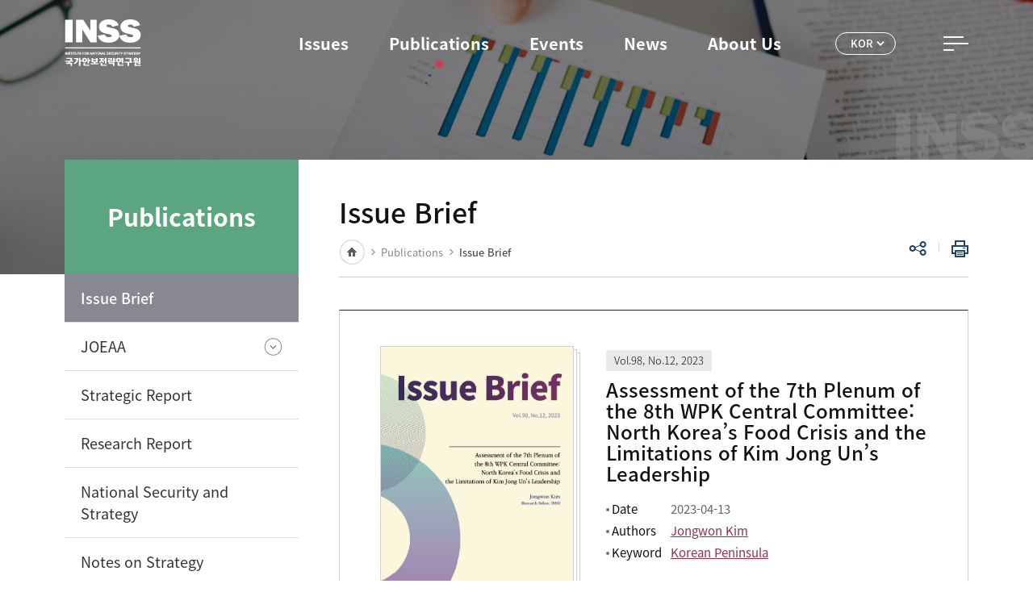

--- FILE ---
content_type: text/html;charset=UTF-8
request_url: https://www.inss.re.kr/en/publications/bbs/ib_en_view.do?nttId=41036878&bbsId=ib_en&page=1&searchCnd
body_size: 17148
content:
<!DOCTYPE html>
<html lang="ko">
	<head>
		<title>Institute for National Security Strategy</title>
		<meta http-equiv="Content-Type" content="text/html; charset=utf-8">
		<!-- <meta name="viewport" content="width=device-width, initial-scale=1.0, maximum-scale=1.0, minimum-scale=1.0, user-scalable=yes, target-densitydpi=medium-dpi"> -->
		<meta name="viewport" content="width=device-width,initial-scale=1.0">
		<meta http-equiv="X-UA-Compatible" content="IE=edge">
		<link rel="stylesheet" type="text/css" href="/inss_en/css/style.css" />
		<link rel="shortcut icon" href="/inss_en/images/common/favicon.ico" type="image/x-icon" />
		<script type="text/javascript" src="/inss_en/js/jquery-1.12.4.min.js"></script>
		<script type="text/javascript" src="/inss_en/js/common.js"></script>
		<script async src="https://www.googletagmanager.com/gtag/js?id=UA-146089001-1"></script>
		<script>
			window.dataLayer = window.dataLayer || [];
			function gtag(){dataLayer.push(arguments);}
			gtag('js', new Date());		
			gtag('config', 'UA-146089001-1');
		</script>
		<script type="text/javascript">
		$('.html, body').on('mousewheel', function(e) {
				e.stopPropagation();
		});
		/* $(document).ready(function(){
			$(document).bind('keydown',function(e){
				if ( e.keyCode == 123 ) {
					e.preventDefault();
					e.returnValue = false;
				}
			});
		});
	 */
		// 우측 클릭 방지
		document.onmousedown=disableclick;
		status="Right click is not available.";
	
		function disableclick(event){
			if (event.button==2) {
				alert(status);
				return false;
			}
		}
		</script>
		
	
	<script type="text/javascript">
	
	//목록
	function setList(){
		$("#listMap").attr("action", "./ib_en_list.do").submit();
	} 
	function setView(nttId){
		$("#nttId").val(nttId);
		$("#listMap").attr("action", "./ib_en_view.do").submit();
	} 
	function onView(url) {
		$("#movieFrame").attr("src",url);
		$(".movieLayer").show();
		$(".dimm").show();
	}
	function searchView(type, key) {
		$("#keywordType").val(type);
		$("#searchKeyWorld").val(key);
		$("#totalSearchFrm").attr("action", "/en/search/searchKeyworld.do").submit();
	}
	
	</script>
</head>
<body>
	<script>
var licationPth = "_Publications_Issue Brief";

$(document).ready(function(){
	$.ajax({
		type : "POST"
		, async : true
		, url : "/common/pageView.do"
		, dataType : "html"
		, timeout : 30000
		, cache : false  //true, false
		, data : "url="+$(location).attr('pathname')+"&site=POTAL_E"
		, contentType: "application/x-www-form-urlencoded; charset=UTF-8"
		, error : function(request, status, error) {
			alert("code : " + request.status + "\r\nmessage : " + request.reponseText);
		}
		, success : function(response, status, request) {
			
		}
	});
});
</script>
	<div id="skipToContent"><a href="#wrapCont" title="Skip Menu">Skip Menu</a></div>
	<div id="header" class="sub">
		<div class="container">
			<h1><a href="/en/main/main.do">INSS Institute for National Security Strategy</a></h1>
			<ul id="top_menu" class="topMenu">
			<!-- 상단메뉴 출력 -->
			<li >
					<a href="#none">Issues</a>
					<div> 
						<div> 
							<p>Issues</p>
							<ul>
							<li>
									<a href="/en/issue/nk_en_list.do">Korean Peninsula</a>
									</li>
							<li>
									<a href="/en/issue/is_en_list.do">Foreign Policy</a>
									</li>
							<li>
									<a href="/en/issue/es_en_list.do">Emerging Security</a>
									</li>
							</ul>
						</div>
					</div>
				</li>
			<li class="on">
					<a href="#none">Publications</a>
					<div> 
						<div> 
							<p>Publications</p>
							<ul>
							<li>
									<a href="/en/publications/bbs/ib_en_list.do">Issue Brief</a>
									</li>
							<li>
									<a href="/en/publications/bbs/joeaa_en_list.do">JOEAA</a>
									<ul>
									<li><a href="/en/publications/bbs/joeaa_en_list.do">Issues</a></li>
									<li><a href="/en/aboutus/PageContent/20230517164407784.do">About JOEAA</a></li>
									<li><a href="/en/aboutus/PageContent/20230517171858177.do">Submissions & Subscriptions</a></li>
									<li><a href="/en/aboutus/PageContent/20230517174605247.do">Submission Guidelines</a></li>
									</ul>
									</li>
							<li>
									<a href="/en/publications/bbs/js_en_list.do">Strategic Report</a>
									</li>
							<li>
									<a href="/en/publications/bbs/rr_en_list.do">Research Report</a>
									</li>
							<li>
									<a href="/en/publications/bbs/in_en_list.do">National Security and Strategy</a>
									</li>
							<li>
									<a href="/en/publications/bbs/nos_en_list.do">Notes on Strategy</a>
									</li>
							</ul>
						</div>
					</div>
				</li>
			<li >
					<a href="#none">Events</a>
					<div> 
						<div> 
							<p>Events</p>
							<ul>
							<li>
									<a href="/en/events/bbs/events_list.do">Events</a>
									</li>
							</ul>
						</div>
					</div>
				</li>
			<li >
					<a href="#none">News</a>
					<div> 
						<div> 
							<p>News</p>
							<ul>
							<li>
									<a href="/en/News/bbs/news_en_list.do">News</a>
									</li>
							</ul>
						</div>
					</div>
				</li>
			<li >
					<a href="#none">About Us</a>
					<div> 
						<div> 
							<p>About Us</p>
							<ul>
							<li>
									<a href="/en/aboutus/PageContent/20241127153121098.do">Greetings</a>
									<ul>
									<li><a href="/en/aboutus/PageContent/20241127153121098.do">Chairman's Message</a></li>
									<li><a href="/en/aboutus/PageContent/20201023132123240.do">President's Message</a></li>
									</ul>
									</li>
							<li>
									<a href="/en/aboutus/PageContent/20251127103310345.do">Mission</a>
									</li>
							<li>
									<a href="/en/aboutus/PageContent/20201023133112651.do">History</a>
									</li>
							<li>
									<a href="/en/aboutus/PageContent/20201023133252647.do">Organization</a>
									</li>
							<li>
									<a href="/en/aboutus/PageContent/20201023133610362.do">Global Network</a>
									</li>
							<li>
									<a href="/en/aboutus/content/map_en.do">Contact Us</a>
									</li>
							</ul>
						</div>
					</div>
				</li>
			</ul>
			<a href="/main/main.do" title="New Open" target="_blank" class="engBtn">KOR</a>
			<!-- 검색 -->
			<!--a href="#none" class="searchBtn">Search</a-->
			<!-- 검색레이어 -->
			<!--div class="searchLayer">
				<div class="container">
					<label>
						<input type="text" id="searchKeyWorlds" name="searchKeyWorlds" placeholder="Search" title="Search Input">
						<a href="#none" onClick="allSearch();" class="searchBtn">Search</a>
					</label>
					<a href="#none" class="searchBtnClose">Close Search</a>
				</div>
			</div-->
			<a href="#a" class="allMenu">All Menu</a>
			<div class="allMenuLayer">
				<div class="container">
					<h1><a href="/en/main/main.do">INSS Institute for National Security Strategy</a></h1>
					<h3>Menu</h3>
					<a href="#a" class="allMenuClose">Close Search</a>
				</div>
				<div class="allMenuCont">
					<!-- To. 개발자 : 해당 메뉴 li에 1, 2, 3뎁스 모두 class="on" 달아 주세요. -->
					<ul>
					<li >
							<a href="#none">Issues</a> 
							<ul>
								<li>
										<a href="/en/issue/nk_en_list.do">Korean Peninsula</a>
										</li>
								<li>
										<a href="/en/issue/is_en_list.do">Foreign Policy</a>
										</li>
								<li>
										<a href="/en/issue/es_en_list.do">Emerging Security</a>
										</li>
								</ul>
						</li>
					<li class="on">
							<a href="#none">Publications</a> 
							<ul>
								<li>
										<a href="/en/publications/bbs/ib_en_list.do">Issue Brief</a>
										</li>
								<li>
										<a href="/en/publications/bbs/joeaa_en_list.do">JOEAA</a>
										<ul>
										<li><a href="/en/publications/bbs/joeaa_en_list.do">Issues</a></li>
										<li><a href="/en/aboutus/PageContent/20230517164407784.do">About JOEAA</a></li>
										<li><a href="/en/aboutus/PageContent/20230517171858177.do">Submissions & Subscriptions</a></li>
										<li><a href="/en/aboutus/PageContent/20230517174605247.do">Submission Guidelines</a></li>
										</ul>
										</li>
								<li>
										<a href="/en/publications/bbs/js_en_list.do">Strategic Report</a>
										</li>
								<li>
										<a href="/en/publications/bbs/rr_en_list.do">Research Report</a>
										</li>
								<li>
										<a href="/en/publications/bbs/in_en_list.do">National Security and Strategy</a>
										</li>
								<li>
										<a href="/en/publications/bbs/nos_en_list.do">Notes on Strategy</a>
										</li>
								</ul>
						</li>
					<li >
							<a href="#none">Events</a> 
							<ul>
								<li>
										<a href="/en/events/bbs/events_list.do">Events</a>
										</li>
								</ul>
						</li>
					<li >
							<a href="#none">News</a> 
							<ul>
								<li>
										<a href="/en/News/bbs/news_en_list.do">News</a>
										</li>
								</ul>
						</li>
					<li >
							<a href="#none">About Us</a> 
							<ul>
								<li>
										<a href="/en/aboutus/PageContent/20241127153121098.do">Greetings</a>
										<ul>
										<li><a href="/en/aboutus/PageContent/20241127153121098.do">Chairman's Message</a></li>
										<li><a href="/en/aboutus/PageContent/20201023132123240.do">President's Message</a></li>
										</ul>
										</li>
								<li>
										<a href="/en/aboutus/PageContent/20251127103310345.do">Mission</a>
										</li>
								<li>
										<a href="/en/aboutus/PageContent/20201023133112651.do">History</a>
										</li>
								<li>
										<a href="/en/aboutus/PageContent/20201023133252647.do">Organization</a>
										</li>
								<li>
										<a href="/en/aboutus/PageContent/20201023133610362.do">Global Network</a>
										</li>
								<li>
										<a href="/en/aboutus/content/map_en.do">Contact Us</a>
										</li>
								</ul>
						</li>
					</ul>
				</div>
			</div>
		</div>
	</div>
	<div class="contents sub02" id="wrapCont">
		<div class="container">
			<div id="left">
				<h2>Publications</h2>
				<ul>
					<li class=" on"><a href="/en/publications/bbs/ib_en_list.do">Issue Brief</a>
					
					<li class="depth"><a href="#none">JOEAA</a>
					
					<ul>
						<li class=""><a href="/en/publications/bbs/joeaa_en_list.do">Issues</a></li>
							<li class=""><a href="/en/aboutus/PageContent/20230517164407784.do">About JOEAA</a></li>
							<li class=""><a href="/en/aboutus/PageContent/20230517171858177.do">Submissions & Subscriptions</a></li>
							<li class=""><a href="/en/aboutus/PageContent/20230517174605247.do">Submission Guidelines</a></li>
							</ul>
					<li class=""><a href="/en/publications/bbs/js_en_list.do">Strategic Report</a>
					
					<li class=""><a href="/en/publications/bbs/rr_en_list.do">Research Report</a>
					
					<li class=""><a href="/en/publications/bbs/in_en_list.do">National Security and Strategy</a>
					
					<li class=""><a href="/en/publications/bbs/nos_en_list.do">Notes on Strategy</a>
					
					</li>
				</ul>
			</div>
			<div id="content" class="">
				<h3>
				Issue Brief</h3>
				<ul class="nav">
					<li>home</li>
					<li>Publications</li>
					<li>Issue Brief</li>
					</ul>
				<ul class="func">
					<li><a href="#" class="shareBtn">Share</a>
						<ul class="shareBox">
							<li><a href="#none" onClick="sendFacebook();">facebook</a></li>
							<li><a href="#none" onClick="sendNaverBlog();">blog</a></li>
							<li><a href="#none" onclick="sendTwitter();">twitter</a></li>
							<li><a href="#none" id="sh-link">URL Copy</a></li>
						</ul>
					</li>
					<li><a href="#" onClick="divPrint('subCont');">Print</a></li>
				</ul>
<script>
	function depth1_on(menuNo){
		if(jQuery("[name="+menuNo+"_li]").attr("class") == "depth on"){
			jQuery("[name="+menuNo+"_li]").attr("class","depth");
			jQuery("[name="+menuNo+"_li] ul").hide();
		}else{
			jQuery("[name="+menuNo+"_li]").attr("class","depth on");
			jQuery("[name="+menuNo+"_li] ul").show();
			jQuery("[name="+menuNo+"_li] ul ul").show();
		}
	}

	function fnMenuSerch(){
		var popup = window.open("/common/menuSearch.do","fn_search","width=800,height=610,scrollbars=1");

		if(popup == null) {
			alert("팝업이 차단 되었습니다. 팝업차단 설정을 허용해주세요.");
			return;
		}
		popup.focus();
	}
</script>
<form id="contentFrm" name="contentFrm" method="POST">
	<input type="hidden" id="menuNo" name="menuNo" value="" />
</form>
<form id="totalSearchFrm" name="totalSearchFrm" method="POST" action="/en/search/searchEn.do">
	<input type="hidden" id="searchPage" name="page" value="1" />
	<input type="hidden" id="keywordType" name="keywordType" value="" />
	<input type="hidden" id="searchKey" name="searchKey" value="" />
	<input type="hidden" id="searchKeyWorld" name="searchKeyWorld" value="" />
	<input type="hidden" id=bbs_id name="bbs_id" value="" />
</form>
				<div class="subCont" id="subCont">
					<div class="sumBox">
						<div class="imgBox"><img src='/common/getImage.do;jsessionid=77B74694517321BEC70886558536E97C?atchFileId=F20230413164943252&atchFileImgId=F20230413164943254&fileSn=0&noimageFileNum=ib_en'" alt=""></div>						
						<div class="txtBox">
							<span>Vol.98, No.12, 2023</span>
							<p>Assessment of the 7th Plenum of  the 8th WPK Central Committee: North Korea’s Food Crisis and  the Limitations of Kim Jong Un’s Leadership </p>
							<dl class="dicList">
								<dt>Date</dt> 
								<dd>2023-04-13</dd>
								<dt>Authors</dt>
								<dd>									
									<a href="#none" onClick="searchView('1','Jongwon Kim')" class="link">Jongwon Kim</a></a>
							        </dd>
								<dt>Keyword</dt>
								<dd>
									<a href="#none" onClick="searchView('2','Korean Peninsula')" class="link">Korean Peninsula</a></a>
						        	</dd>
							</dl>
							<div class="btnL">
								<a href="/common/viewer.do?atchFileId=F20230413164943252&fileSn=0" class="btn btnViewer" title="새창으로 열기" target="_blank">View</a>
								<a href="/common/download.do?atchFileId=F20230413164943252&fileSn=0" class="btn btnDown" title="새창으로 열기" target="_blank">Download</a>
								</div>
						</div>
					</div>
					<ul class="viewType01">
						<li id="view_content">
							<div class="stat">abstract</div><ul class="indexList type2"><p>*&nbsp;This&nbsp;is&nbsp;a&nbsp;translation&nbsp;of&nbsp;the&nbsp;original&nbsp;article&nbsp;which&nbsp;was&nbsp;written&nbsp;in&nbsp;Korean.&nbsp;</p><p>&nbsp;&nbsp;All&nbsp;references&nbsp;should&nbsp;be&nbsp;made&nbsp;to&nbsp;the&nbsp;original&nbsp;article.&nbsp;</p><p>&nbsp;&nbsp;<a href="https://www.inss.re.kr/publication/bbs/ib_view.do?nttId=41036852&amp;bbsId=ib&amp;page=1&amp;searchCnd=0&amp;searchWrd=" target="_blank"><span style="font-size: 11pt;"><b>☞&nbsp;Link</b></span></a></p></ul>
							</li>
					</ul>
					<div class="btnC">
						<a href="#a" onClick="setList();" class="btn btnList">List</a>
					</div>
					<ul class="bnList"> 
						<li>
							<div class="tit">Previous</div>
							<a href="#a" onClick="setView(41036876);">[Vol.97, No.11, 2023]&nbsp;The Chinese Surveillance Balloon Incident and U.S.-China Relations of  “Sparring Without Breaking Ties”</a>
							<span>2023-04-07</span>
						</li>
						<li> 
							<div class="tit">Next</div>
							<a href="#a" onClick="setView(41036887);">[Vol.99, No.13, 2023]&nbsp;The U.S. National Cybersecurity Strategy: Main Issues and Implications for South Korea</a>
							<span>2023-05-03</span>
						</li>
					</ul>
					</div>
				<form id="listMap" name="listMap" method="post">
				<input type="hidden" name="page" value="1" />
				<input type="hidden" name="searchCnd" value="" />
				<input type="hidden" name="searchWrd" value="" />
				<input type="hidden" name="nttId" id="nttId" value="41036878" />
				</form>
</div>
		</div>
	</div>
	<div id="results" class="hidden"></div>
    <div id="pdf"></div>
	<div id="printDIV" class="print" style="display:none;"></div>
	<div id="footer">
		<div>
			<ul>
				<li><a href="/en/main/main.do"><img src="/inss_en/images/common/logo.png" alt="INSS Institute for National Security Strategy"></a></li>
			<!-- 	<li><a href="../etc/email.html">이메일 무단수집거부</a></li>
				<li><a href="http://inss.jams.or.kr/" target="_blank" title="새창으로 열기">원고모집</a></li>
				<li><a href="#none" target="_blank" title="새창으로 다운로드 열기">연구윤리규정</a></li> -->
			</ul>
			<p>Instopia Building, 120, Eonju-ro, Gang-nam Gu, Seoul 06295, Korea   TEL : 02-6191-1000   FAX : 02-6191-1111</p>
			<p class="copy">COPYRIGHTⓒ INSTITUTE FOR NATIONAL SECURITY STRATEGY. ALL RIGHTS RESERVED.</p>
		</div>
	</div>
</body>
</html>


--- FILE ---
content_type: text/css;charset=UTF-8
request_url: https://www.inss.re.kr/inss_en/css/style.css
body_size: 48220
content:
@charset "utf-8";
@import url('layout.css');
@import url('style_main.css');

/* btnBox */
.btnR, .btnL, .btnC {margin-top:40px}
.btnR {text-align:right;}
.btnL {text-align:left;}
.btnC {text-align:center;}
.btnLR {text-align:right;margin-top:-45px}
.btnR a, .btnL a, .btnC a {display:inline-block;}
.btnR a + a, .btnL a + a, .btnC a + a {margin-left:2px}
.btn + .btn {margin-left:2px}
@media screen and (max-width:1279px) {
}
@media screen and (max-width:767px) {
	.btnR, .btnL, .btnC {margin-top:20px}
}
/*--btnBox */

/* btn */
.btn{
	display:inline-block;
	padding:0 10px;
	text-align:center;
	color:#fff;
	vertical-align:top;
	background-color:#666973;
	min-width:100px;
	line-height:45px;
	border:none;
	box-sizing:border-box;
}
.btnSearch {
	background:url('../images/btn/search.png') calc(100% - 15px) center no-repeat #666973;
	padding-right:38px;
	text-align:right
}
.btnViewer {
	color:#b13d60;
	background:url('../images/btn/viewer2.png') calc(100% - 19px) center no-repeat #fff;
	border:#b13d60 solid 1px;
	padding:0 40px 0 20px;
	min-width:140px;
}
.btnDown {
	color:#fff;
	background:url('../images/btn/down.png') calc(100% - 19px) center no-repeat #b13d60;
	border:#b13d60 solid 1px;
	padding:0 40px 0 20px;
	min-width:140px;
}
.btnList {
	color:#fff;
	background:url('../images/btn/list.png') 25px center no-repeat #27272f;
	padding:0 10px 0 40px;
}
.btnRes {
	color:#fff;
	background-color:#b13d60;
	padding:0 15px;
	font-size:17px;
	line-height:50px;
	font-weight:500;
	min-width:130px;
}
.btnRes span{background:url('../images/btn/res.png') right center no-repeat;padding-right:20px;}
.btnRed{background:#b13d60}
@media screen and (max-width:1279px) {
	.btnL > a:first-child {display:none}	/* 모바일 pdf viewer 불가로 인해 임시 수정 처리 20210827 */
}
@media screen and (max-width:767px) {
	.btnSearch {background-image:none;text-align:center;padding:0;min-width:65px}
	/* .btnViewer, .btnDown {background-position:calc(100% - 10px) center !important;min-width:110px;padding:0 40px 0 10px} */	/* 모바일 pdf viewer 불가로 인해 임시 수정 처리 20210827 */
	.btnDown {background-position:calc(100% - 10px) center !important;min-width:110px;padding:0 40px 0 10px}	/* 모바일 pdf viewer 불가로 인해 임시 수정 처리 20210827 */
	.btnL > a:first-child {display:none}	/* 모바일 pdf viewer 불가로 인해 임시 수정 처리 20210827 */
	.btnRes {min-width:150px;}
}
/*--btn */

/* 일반 게시판 */
.listType01 > li{
	margin-top:15px;
	border:#bbbdc5 solid 2px;
	padding:20px 30px;
	position:relative;
}
.listType01 > li .txtBox {
	width:calc(100% - 130px);
}
.listType01 > li .txtBox span{
	color:#972e4b;
	font-weight:500;
	display:block;
}
.listType01 > li .txtBox a{
	width:100%;
	display:block;
	font-size:24px;
	margin-bottom:5px;
	color:#000000;
	font-weight:500;
	overflow:hidden;
	text-overflow:ellipsis;
	white-space:nowrap;
	-moz-binding:url('ellipsis.xml#ellipsis');
	-o-text-overflow:ellipsis;
}
.listType01 > li .txtBox ul li {
	/*background:url('../images/blt/blt01.png') 0 10px no-repeat;
	padding:0 0 0 6px;*/
	font-size:14px;
	font-weight:200;
	word-break:keep-all;
}
.listType01 > li .txtBox ul li span {display:inline-block;font-weight:500;color:#666;}
.listType01 > li .iconBox {
	position:absolute;
	right:30px;
	top:50%;
	height:42px;
	margin-top:-21px;
	padding-right:5px;
}
.listType01 > li .iconBox > * {
	float:left;
	width:42px;
	height:42px;
	border-radius:100%;
	display:block;
	margin-left:8px;
	text-indent: 100%;
	white-space: nowrap;
	overflow: hidden;
	background-color:#b13d60;
	background-repeat:no-repeat;
	background-position:center center 
}
.listType01 > li .iconBox .viewer {background-image:url('/inss_en/images/btn/viewer.png');}
.listType01 > li .iconBox .file {background-image:url('/inss_en/images/btn/down.png');}
.listType01 > li .iconBox .file2 {background-image:url('/inss_en/images/btn/addfile2.png');}
.listType01 > li .iconBox .file3 {background-image:url('/inss_en/images/btn/addfile3.png');}

@media screen and (max-width:1279px) {
	.listType01 > li .iconBox .viewer {display:none}	/* 모바일 pdf viewer 불가로 인해 임시 수정 처리 20210827 */
}
@media screen and (max-width:767px) {
	.listType01 > li{margin-top:10px;padding:15px 15px 75px;}
	.listType01 > li .txtBox {width:100%}
	.listType01 > li .txtBox a{line-height:30px;max-height:60px;line_cnt: 2;-webkit-line-clamp: 2;-webkit-box-orient: vertical;word-wrap: break-word;white-space:normal;}
	.listType01 > li .iconBox {top:auto;bottom:15px;right:auto;left:7px}
	.listType01 > li .iconBox .viewer {display:none}	/* 모바일 pdf viewer 불가로 인해 임시 수정 처리 20210827 */
}
/*-- 일반 게시판 */
/* 게시판 상세 */
.viewType01 {
	border-top:#222222 solid 1px;
	border-bottom:#959595 solid 1px;
	margin-top:20px;
}
.stat {
	display:inline-block;
	background:#e8ecf6;
	text-align:center;
	border-radius:17.5px;
	line-height:35px;
	color:#111111;
	padding:0 15px;
	margin:10px 0;
}
.viewType01 .info {
	border-bottom:#959595 solid 1px;
	padding:20px;
}
.viewType01 .info span{
	color:#972e4b;
	font-weight:500;
	display:block;
}
.viewType01 .info p{
	font-size:24px;
	margin-bottom:5px;
	color:#000000;
	font-weight:500;
}
.viewType01 .info ul li {
	background:url('../images/blt/blt01.png') 0 10px no-repeat;
	font-size:14px;
	font-weight:200;
	padding:0 0 0 6px;
	word-break:keep-all
}
#view_content {
	min-height:250px;
	padding: 20px;
	line-height:26px;
}
@media screen and (max-width:767px) {
	#view_content {min-height:auto;padding:15px 10px}
	.viewType01 .info {padding:15px 10px}
}
/*-- 게시판 상세 */
/* 이미지형 게시판 */
.listType01 > li .imgBox {
	position:absolute;
	left:30px;
	top:20px;
}
.listType01 > li .imgBox img{
	width:67px;
	height:95px;
	box-shadow:6px 6px 0px #e5e5e5
}
.listType01 > li .imgBox + .txtBox {
	width:calc(100% - 220px);
	margin-left:90px
}
.listType01.type2 > li .imgBox img{
	width:148px;
	height:98px;
	box-shadow:none;
	border:#ddd solid 1px
}
.listType01.type2 > li .imgBox + .txtBox {
	width:calc(100% - 215px);
	margin-left:165px
}
@media screen and (max-width:767px) {
	.listType01 > li .imgBox {left:15px;top:15px}
	.listType01 > li .imgBox img {height:112px;width:78px}
	.listType01 > li .imgBox + .txtBox {width:calc(100% - 100px);margin-left:100px}
	.listType01.type2 > li .imgBox + .txtBox {width:100%;margin:15px 0 0 0}
	.listType01 > li .txtBox > ul {padding-top:10px}
	.listType01.type2 > li .imgBox{width:100%;position:static}
	.listType01.type2 > li .imgBox img {height:auto;width:100%}
}
/*-- 이미지형 게시판 */
/* Hot issue 게시판 */
.listType02 {
	border-top:#222222 solid 1px;
	border-bottom:#222222 solid 1px;
	margin-top:15px;
}
.listType02 > li:first-child {border-top:none}
.listType02 > li {
	border-top:#dddddd solid 1px;
	position:relative;
	height:90px;
}
.listType02 > li.on {background:#f6f6f6}
.listType02 > li.on > span > strong{
	color:#111111;
	font-weight:normal;
	width:60px;
	display:inline-block;
	height:35px;
	border-radius:17.5px;
	text-align:center;
	background:#fff;
	line-height:35px;
}
.listType02 > li > span{
	border-right:#dddddd solid 1px;
	width:100px;
	line-height:90px;
	display:block;
	position:absolute;
	left:0;
	top:0;
	text-align:center;
	font-weight:200;
	color:#333333
}
.listType02 > li .txtBox{
	width:calc(100% - 100px);
	padding:20px 30px 0;
	margin-left:100px;
}
.listType02 > li .txtBox a{
	width:100%;
	display:block;
	font-size:17px;
	margin-bottom:5px;
	color:#111;
	font-weight:500;
	overflow:hidden;
	text-overflow:ellipsis;
	white-space:nowrap;
	-moz-binding:url('ellipsis.xml#ellipsis');
	-o-text-overflow:ellipsis;
}
.listType02 > li .txtBox ul li {
	font-size:14px;
	font-weight:200;
}
/*20201229 추가 시작*/
.listType02 > li .txtBox3{
	width:calc(100% - 100px);
	padding:20px 30px;
	margin-left:100px;
}
.listType02 > li .txtBox3 a{
	width:100%;
	display:block;
	font-size:17px;
	margin-bottom:5px;
	color:#111;
	font-weight:500;
	overflow:hidden;
	text-overflow:ellipsis;
	white-space:nowrap;
	-moz-binding:url('ellipsis.xml#ellipsis');
	-o-text-overflow:ellipsis;
}
.listType02 > li .txtBox3 ul li {
	font-size:14px;
	font-weight:200;
}
/*20201229 추가 끝*/
.listType02.file > li {height:115px;}
.listType02.file > li > span {line-height:115px}
.listType02.file.type2 > li {height:90px;}
.listType02.file.type2 > li > span {line-height:90px}
.listType02.file > li .txtBox a{width:calc(100% - 50px) !important}
.listType02.file > li .txtBox > span{
	display: inline-block;
	line-height: 26px;
	font-size: 13px;
	color: #111111;
	font-weight: 200;
	background: #e9e9e9;
	border-radius: 2px;
	padding: 0 10px;
}
.listType02.file > li .txtBox > div{
	position: absolute;
	right: 30px;
	top: 50%;
	height: 42px;
	margin-top: -21px;
	width: 42px;
	height: 42px;
	border-radius: 100%;
	display: block;
	margin-left: 8px;
	text-indent: 100%;
	white-space: nowrap;
	overflow: hidden;
	background-color: #b13d60;
	background-repeat: no-repeat;
	background-position: center center;
	background-image: url(../images/btn/down.png);
}
.listType02.file2 > li .txtBox > div{
	position: absolute;
	right: 30px;
	top: 50%;
	height: 42px;
	margin-top: -21px;
	width: 42px;
	height: 42px;
	border-radius: 100%;
	display: block;
	margin-left: 8px;
	text-indent: 100%;
	white-space: nowrap;
	overflow: hidden;
	background-color: #b13d60;
	background-repeat: no-repeat;
	background-position: center center;
	background-image: url(../images/btn/addfile3.png);
}
@media screen and (max-width:767px) {
	.listType02 > li {height:auto !important}
	.listType02 > li > span{display:none}
	.listType02 > li .txtBox{width:90%;padding:15px 10px;margin-left:0px;}
	/*20201229 추가 시작*/
	.listType02 > li .txtBox3{width:100%;padding:15px 10px;margin-left:0px;margin-left:0px}
	/*20201229 추가 종료*/
	.listType02.file2 > li .txtBox > div {right:10px}
	
	.listType02.file > li .txtBox > div {right:10px}
}
/*20201229 추가 시작*/
@media screen and (max-width:1279px){
	.listType02 > li .txtBox3 {margin-left: 100px;padding:20px 30px 0;}
}
@media screen and (max-width:767px){
	.listType02 > li .txtBox3{width:100%;padding:15px 10px;margin-left:0px;margin-left:0px}
}
@media screen and (max-width:546px){
	.listType02 > li .txtBox3{width:100%;padding:15px 10px;margin-left:0px;margin-left:0px}
}
@media screen and (max-width:425px){
	.listType02 > li .txtBox3{width:100%;padding:15px 10px;margin-left:0px;margin-left:0px}
}
	/*20201229 추가 종료*/
/*-- Hot issue 게시판 */
/* 검색 결과 게시판 */
.listType03 {
	position:relative;
	margin-top:15px;
	border-top:1px solid #222;
}
.listType03 > li {
	position:relative;
	padding:23px 20px;
	border-bottom: 1px solid #ddd;
}
.listType03 > li p, 
.listType03 > li a {
	font-size:17px;
	font-weight:500;
}
.listType03 > li > a {
	display:block;
	width:calc(100% - 90px);
	color:#111;
	overflow:hidden;
	text-overflow:ellipsis;
	white-space:nowrap;
}
.listType03 > li > .date {
	position:absolute;
	margin-top:-10px;
	top:50%;
	right:20px;
}
.listType03 .moreBtn {
	display:inline-block;
	position:absolute;
	top:-38px;
	right:0;
	padding-right:15px;
	background:url('../images/common/btn_more.png') no-repeat right center;
}
@media screen and (max-width:767px) {
	.listType03 > li {height:auto;padding:15px 0px 35px;}
	.listType03 > li > a {width:100%}
	.listType03 > li > .date {right:auto;left:0px;top:auto;bottom:10px;margin-top:0;}
}
/*-- 검색 결과 게시판 */
/* 출판 상세 */
.sumBox {
	border:#cfcfcf solid 1px;
	border-top:#222222 solid 1px;
	padding:44px 50px;
}
.sumBox:after{content:'';display:block;clear:both}
.sumBox .imgBox{
	float:left;
	width:248px;
	height:340px;
	padding:1px;
	position:relative;
	background:url('../images/content/img_bg.png') no-repeat;
}
.sumBox .imgBox img {width:238px;height:338px;}
.sumBox .txtBox{
	float:right;
	width:calc(100% - 280px);
	padding-top:5px;
}
.sumBox .txtBox > span{
	display:inline-block;
	line-height:26px;
	font-size:13px;
	color:#111111;
	font-weight:200;
	background:#e9e9e9;
	border-radius:2px;
	padding:0 10px;
}
.sumBox .txtBox > p{
	font-size:24px;
	color:#111111;
	font-weight:500;
	margin:10px 0 20px;
	line-height:110%
}
.dicList dt{
	float:left;
	background:url('../images/blt/blt02.png') 0 10px no-repeat;
	padding:0 0 5px 7px;
	width:80px;
	color:#111111;
}
.dicList dd{
	float:left;
	width:calc(100% - 80px);
	padding:0 0 5px 0;
}
.link {
	color:#972e4b;
	text-decoration:underline
}
@media screen and (max-width:1023px) {
	.sumBox {padding:30px;}
}
@media screen and (max-width:767px) {
	.sumBox {padding:15px 10px;}
	.sumBox .imgBox,
	.sumBox .txtBox {float:none;width:100%;}
	.sumBox .imgBox {text-align:center;background-position:calc(50% + 4px) 0;margin-bottom:10px;}
	.sumBox .txtBox {padding:10px}

	.dicList dt{width:75px}
	.dicList dd{width:calc(100% - 75px)}
}
/*-- 출판 상세 */
/* 게시판 검색 및 이전 다음글 */
.tot span{color:#000000}
.searchBox + .tot {margin-top:-20px}
.searchBox, .searchBox02 {text-align:right;}
.searchBox02 {
	background: #efefef;
	padding: 40px 0;
	margin-bottom: 30px;
}
.searchBox02 > div {
	position: relative;
	padding: 0 120px;
}
.searchBox02 > div > * {
	display:inline-block;
	font-size: 17px;
	font-weight: 300;
	vertical-align:middle;
}
.searchBox02 > div > p {
	margin-right:5px;
	color:#111;
	font-weight:500;
	font-size:24px;
}
.searchBox02 input[type='text'] {
	width: calc(100% - 355px);
}
.searchBox02 > div > .btn {
	min-width:120px;
	color:#fff;
	background:#2e436f;
}
.searchBox02 > div > .btn.chosung{
	background:url('../images/btn/chosung.png') 17px center no-repeat #3c619d;
	text-align:left;
	padding-left:42px
}
.searchBox02 + p {
	margin-bottom:30px;
	color:#333;
	text-align:center;
	font-size:20px;
	font-weight:300;
}
.searchBox02 + p > span {color:#003567;}
.bnList {
	border-top:#cfcfcf solid 1px;
	margin-top:45px
}
.bnList > li{
	border-bottom:#cfcfcf solid 1px;
	padding:10px 0;
	clear:both
}
.bnList > li:after{content:'';display:block;clear:both}
.bnList > li > *{float:left}
.bnList > li .tit {
	width:110px;
	background:url('../images/icon/prev.png') 20px center no-repeat;
	padding-left:40px;
}
.bnList > li:last-child .tit {background:url('../images/icon/next.png') 20px center no-repeat;}
.bnList > li > a {
	display:block;
	width:calc(100% - 200px);
	padding-right:20px;
	overflow:hidden;
	text-overflow:ellipsis;
	white-space:nowrap;
	-moz-binding:url('ellipsis.xml#ellipsis');
	-o-text-overflow:ellipsis;
}
.bnList > li > span {width:90px;}
@media screen and (max-width: 1023px) {
	.searchBox02 > div > .btn.chosung{display:none}
	.searchBox02 input[type='text']{width:calc(100% - 230px)}
}
@media screen and (max-width:767px) {
	.searchBox + .tot {margin-top:10px}
	.searchBox{position:relative;padding:0 45px 0 90px;}
	.searchBox select{position:absolute;left:0;top:0;width:140px;padding:0 2px 0 3px;margin:0;}
	.searchBox input[type='text']{width:100%;margin:0}
	.searchBox a{position:absolute;right:0;top:0;}
	.searchBox02 {padding:25px 0}
	.searchBox02 > div {padding:0 25px;}
	.searchBox02 input[type='text'] {width:calc(100% - 185px)}
	.searchBox02 > div > .btn {min-width:80px}
	
	.searchBox.type2 {padding:48px 45px 0 90px}
	.searchBox.type2 select:first-child {width:100%;}
	.searchBox.type2 select + select{left:0;top:48px;}
	.searchBox.type2 a{top:48px;}
	
	.bnList {margin-top:30px}
	.bnList > li .tit {width:95px;background-position:5px center !important;padding-left:25px}
	.bnList > li > a {width:calc(100% - 95px);padding-right:0}
	.bnList > li > span {display:none}
}
@media screen and (max-width:425px) {
	.searchBox02 > div > * {width:100% !important;margin-bottom:3px;text-align:center;}	
}
/*-- 게시판 검색 */

/* 첨부파일 */
.viewFile {
	padding:15px 0px 10px;
}
.viewFile dt{
	position:relative;
	width:110px;
	color:#333;
	text-align:center;
}
.viewFile dd{
	padding:0 10px 0 10px;
	margin:-23px 0 0 110px;
}
.viewFile dd a{
	display:block;
	padding:3px 0 3px 18px;
	line-height:18px;
	color:#333;
	font-size:14px;
	background:url('../images/btn/file.png') 0 6px no-repeat;
}
@media screen and (max-width:767px) {
	.viewFile {padding:10px 5px}
	.viewFile dt{width:80px}
	.viewFile dd {margin:-23px 0 0 80px;}
}
/*-- 첨부파일 */
/* page */
.page {
	text-align:center;
	margin-top:40px;
	font-size:0;
}
.page * {
	 vertical-align:top;
	 display:inline-block;
	 box-sizing:border-box;
}
.page > a {width:40px;vertical-align:middle;line-height:32px;height:40px;vertical-align:middle;border:#cccccc solid 1px;}
.page > a img{vertical-align:middle;}
.page > a + a{border-left:0}
.page ul {margin:0 10px;border-left:1px solid #cccccc;}
.page li {float:left}
.page li a:hover,
.page li.on a {color:#fff; background:#393b42;border:1px solid #393b42;}
.page li a {
	display:block;
	border:#ccc solid 1px;
	border-left:none;
	width:40px;
	height:40px;
	line-height:38px;
	text-align:center;
	color:#333333;
}
@media screen and (max-width:767px) {
	.page{margin-top:20px}
}
@media screen and (max-width:424px) {
	.page ul {margin:0 6px}
	.page > a {width:30px;height:30px;line-height:25px;}
	.page li a {width:30px;height:30px;line-height:28px;}
}
/*-- page */

/* table */
.tbType01 {
	margin-top:15px;
	text-align:center;
	border-top:2px solid #414141;
}
.tbType01 th,
.tbType01 td {
	border-left:#cccccc solid 1px;
	word-break:keep-all;
}
.tbType01 th {
	padding:15px 0;
	background-color:#f9f9f9;
	color:#333;
	border-bottom:#cccccc solid 1px;
}
.tbType01 tbody th {border-bottom:#dddddd solid 1px;}
.tbType01 td {
	padding:15px 15px;
	text-align:left;
	border-bottom:#dddddd solid 1px;
}
.tbType01 tr > th:first-child,
.tbType01 tr > td:first-child {border-left:none}
@media screen and (max-width:1279px){
}
@media screen and (max-width:767px){
}
@media screen and (max-width:546px){
}
@media screen and (max-width:425px){
}
/*--table */

/* tableList */
.tbType01.list td {text-align:center}
.tbType01.list td a {
	color: #333333;
	display: block;
	max-width: 100%;
	overflow: hidden;
	text-overflow: ellipsis;
	white-space: nowrap;
	text-align: left;
}
@media screen and (max-width:767px){
	.tbType01.list th, .tbType01.list td {border-left:none;padding:10px 5px;}
}
/*-- tableList */

/* BoxType */
.boxType01 {
	margin:10px 0;
	padding:20px;
	text-align:left;
	background:#f5f5f5;
}
@media screen and (max-width:767px){
}
/*-- BoxType */

/* 팝업 */
@media screen and (max-width:767px) {
}
/*-- 팝업 */
/* Hot Issue */
.titleBox {
	background:url('../images/content/titleBox.png') 38px center no-repeat #f0f5f8;
	padding:30px 20px 30px 140px;
	margin:15px 0 20px
}
.titleBox.type2 {background-image:url('../images/content/titleBox_newsletter.png')}
.titleBox .tit{
	font-size:22px;
	color:#333333;
	font-weight:500;
}
.titleBox p{color:#333333;}
@media screen and (max-width:767px) {
	.titleBox {background-position:15px center;background-size:60px;padding:20px 15px 20px 90px;margin:10px 0}
}
@media screen and (max-width:374px) {
	.titleBox {background-image:none !important;padding:20px 15px}
}
/*-- Hot Issue */
/* 목차 */
.indexList > li {
	font-size:17px;
	color:#111;
	line-height:30px;
}
.indexList > li > ul > li{
	color:#333;
	line-height:26px;
	background:url('../images/blt/blt03.png') 11px 13px no-repeat;
	padding:0 0 0 18px;
}
.indexList.type2 > li,
.indexList.type3 > li {
	font-weight:500;
	padding-bottom:30px
}
.indexList.type2 > li > ul > li{
	background:url('../images/blt/blt02.png') 8px 12px no-repeat;
}
.indexList.type3 > li > ul > li{
	background-image:none;
	padding:0 0 0 5px;
	font-weight:normal
}
/*-- 목차 */
/* Tab */
#view_content .tabType01, 
#view_content .bnList {margin:10px -20px 20px;}
.tabType01 > li{
	float:left;
	width:33.3333%;
}
.tabType01 > li > a{
	line-height:48px;
	font-size:17px;
	display:block;
	text-align:center;
	border:#cfcfcf solid 1px;
}
.tabType01 > li + li > a {border-left:none !important}
.tabType01 > li:nth-child(4) > a {border-left:#cfcfcf solid 1px !important}
.tabType01 > li:nth-child(4) > a:hover,
.tabType01 > li:nth-child(4).on > a {border-left:#2e436f solid 1px !important}
.tabType01 > li:nth-child(-n+3) > a{border-bottom-width:0 !important}
.tabType01 > li.on > a,
.tabType01 > li > a:hover{
	color:#fff;
	background:#2e436f;
	border-color:#2e436f;
}
.tabType01.cnt2 > li{width:50%;}
.tabType01.cnt2 > li > a:hover,
.tabType01.cnt2 > li.on > a{border-bottom:#2e436f solid 1px !important}
.tabType01.cnt2 > li:nth-child(-n+3) > a{border-bottom-width:1px !important}
.tabCont {
	padding:10px 0 0 0;
}
@media screen and (max-width:767px) {
	#view_content .tabType01, 
	#view_content .bnList {margin:0px -10px 15px}
}
/*-- Tab */
/* 보도자료 첨부파일 */
.viewType01 + .fileList{
	margin:-1px 0 0;
}
.fileList {
	margin:20px -20px -21px;
	border:#eeeeee solid 1px;
	background:#f6f6f6;
	padding:20px 38px 15px;
}
.fileList.type2{margin-top:10px;}
.fileList > div{
	font-size:17px;
	font-weight:200;
	padding-bottom:10px;
}
.fileList ul li{
	float:left;
	padding:5px 25px 5px 0;
}
.fileList ul li a{
	display:block;
	color:#333333;
	background:url('../images/icon/file.png') 0 0px no-repeat;
	padding-left:30px;
}
@media screen and (max-width:767px) {
	.fileList {margin:20px -10px -16px;padding:10px;}
	.fileList ul li {padding:3px 20px 3px 0}

}
/*-- 보도자료 첨부파일 */
/* 사진 */
.photoBox {
	border:#e8e8e8 solid 1px;
	padding:30px 40px;
	margin:-10px -20px 20px;
}
.photoBox:after{content:'';display:block;clear:both}
.photoL{
	float:left;
	width:650px;
	height:480px;
}
.photoL img {max-width:650px;height:480px;margin:0 auto}
.photoR{
	float:right;
	width:200px;
	background:#f5f5f5;
	padding:25px;
	height:480px;
}
.photoR ul {
	padding:40px 0 30px;
}
.photoR img {width:150px;height:110px;}
.photoR .slick-current img{border:#b13d60 solid 2px;}
.photoR .slick-slide {margin-bottom:2px}
.photoR .slick-arrow{
	width:51px;
	height:30px;
	font-size:0;
	position:absolute;
	left:50%;
	margin-left:-25.5px
}
.photoR .slick-arrow.slick-prev{background:url('../images/btn/prev.png') center no-repeat;top:0;}
.photoR .slick-arrow.slick-next{background:url('../images/btn/next.png') center no-repeat;bottom:0}

@media screen and (max-width:1600px){
	.photoBox {padding:20px}
	.photoL{float:none;width:100%;}
	.photoR{float:none;width:100%;height:auto;padding:20px;margin-top:20px;}
	.photoR ul {padding:0px 40px;}
	.photoR .slick-slide {margin:0 5px 0 0px}
	.photoR .slick-arrow{width:30px;height:51px;left:auto;margin-left:0;top:50% !important;margin-top:-25.5px}
	.photoR .slick-arrow.slick-prev{background:url('../images/btn/prevM.png') center no-repeat;left:0}
	.photoR .slick-arrow.slick-next{background:url('../images/btn/nextM.png') center no-repeat;bottom:auto;right:0;}
}
@media screen and (max-width:767px) {
	.photoBox {padding:10px;margin:-10px -10px 10px}
	.photoR {padding:10px;}
	.photoL {height:auto}
	.photoL img {max-width:100%;height:280px}
}
/*-- 사진 */
/* 동영상 */
.tabContOut {margin:0px -20px 20px}
.movieList.type2 {
	border-top:#222222 solid 1px;
	margin-top:20px;
}
.movieList > li{
	float:left;
	width:calc(33.3333% - 10px);
	padding:25px 0 0
}
.movieList > li .imgBox {
	height:190px;
	position:relative
}
.movieList > li .imgBox:after {
	width:100%;
	height:190px;
	content:'';
	display:block;
	background:url('../images/btn/play.png') center center no-repeat rgba(0, 0, 0, 0.5);
	position:absolute;
	left:0;
	top:0;
}
.movieList > li .imgBox img{height:190px;width:100%}
.movieList .txtBox {
	border:#e0e0e0 solid 1px;
	border-top:none;
	padding:20px;
}
.movieList .txtBox p{
	font-size:17px;
	color:#111111;
	font-weight:500;
	overflow:hidden;
	text-overflow:ellipsis;
	white-space:nowrap;
	-moz-binding:url('ellipsis.xml#ellipsis');
	-o-text-overflow:ellipsis;
}
.movieList .txtBox ul li{
	float:left;
	padding:5px 7px 0 0px;
	margin-right:7px;
	background:url('../images/icon/bar.png') right 10px no-repeat;
	font-size:14px;
	font-weight:200
}
.movieList .txtBox ul li:last-child{
	background-image:none;
	padding-right:0;
}

.movieLayer {
	position:fixed;
	z-index:9;
	left:50%;
	top:50%;
	margin:-290px 0 0 -470px;
	width:940px;
	height:580px;
}
.movieLayer iframe{
	width:100%;
	height:100%;
}
.movieLayer p{
	position:absolute;
	bottom:0;
	left:0;
	width:100%;
	background:rgba(0, 0, 0, 0.7);
	padding:10px;
	min-height:50px;
	text-align:center;
	color:#fff;
	font-size:17px;
	font-weight:200
}
.movieLayer a{
	position:absolute;
	right:0;
	top:0;
	text-indent: 100%;
	white-space: nowrap;
	overflow: hidden;
	display:block;
	background:url('../images/btn/close.png') center center no-repeat #4c4c4c;
	width:45px;
	height:45px;
}
@media screen and (max-width:1023px) {
	.movieLayer {width:80%;height:500px;margin:-250px 0 0 -40%}
}
@media screen and (min-width:767px) {
	.movieList > li:nth-child(3n + 2){margin:0 15px}
}
@media screen and (max-width:767px) {
	.tabContOut {margin:-20px -10px 20px}
	.movieList > li{width:calc(50% - 5px)}
	.movieList > li:nth-child(odd){float:right}
	.movieList .txtBox{padding:10px}
	.movieLayer {height:340px;margin:-170px 0 0 -40%}
}
@media screen and (max-width:424px) {
	.movieList > li{width:100%;padding:15px 0 0}
	.movieLayer {height:300px;margin:-150px 0 0 -45%;width:90%}
}
/*-- 동영상 */
/* 팝업 */
.popup {padding:20px;}
.popup > h4:first-child {margin-top:0;}
.agreeBox{
	height:240px;
	overflow-y:scroll;
	border:#cfcfcf solid 1px;
	padding:20px;
	color:#333;
	line-height:24px;
}
.agreeArea{
	border:#cfcfcf solid 1px;
	border-top:none;
	background:#f1f1f1;
	text-align:center;
	color:#333333;
	padding:15px
}
.writeType01 {
	border-top:#cfcfcf solid 1px;
}
.writeType01 th, .writeType01 td{
	border-bottom:#cfcfcf solid 1px;
	padding:19px 0;
}
.writeType01 th {
	text-align:left;	
	padding-left:15px;
	line-height:40px;
}
.writeType01 input[type='text'], .writeType01 input[type='password'], .writeType01 input[type='file'], .writeType01 textarea, .writeType01 select{
	height:40px;
	line-height:38px;
}
@media screen and (max-width:767px) {
	.writeType01 th {padding-left:0}
	.popup, 
	.agreeBox,
	.agreeArea {padding:10px}
	.agreeArea {letter-spacing:-1px}
}
/*-- 팝업 */
/* 뉴스레터 */
.serviceBox {
	border:#dddddd solid 1px;
	padding:30px;
}
.serviceBox > li{
	float:left;
	width:33.3%;
	padding:5px;
	position:relative;
}
.serviceBox > li > label{
	display:block;
	border:#d5d5d7 solid 1px;
	background-color:#f7f8fa;
	background-position:center 30px;
	background-repeat:no-repeat;
	height:120px;
	padding:75px 0 0 0;
	text-align:center;
	font-size:16px;
	color:#111111;
	word-break:keep-all
}
.serviceBox > li:nth-child(1) > label {background-image:url('../images/content/service01.png')}
.serviceBox > li:nth-child(2) > label {background-image:url('../images/content/service02.png')}
.serviceBox > li:nth-child(3) > label {background-image:url('../images/content/service03.png')}
.serviceBox > li:nth-child(4) > label {background-image:url('../images/content/service04.png')}
.serviceBox > li:nth-child(5) > label {background-image:url('../images/content/service05.png')}
.serviceBox > li:nth-child(6) > label {background-image:url('../images/content/service06.png')}
.serviceBox > li:nth-child(7) > label {background-image:url('../images/content/service07.png')}
.serviceBox > li:nth-child(8) > label {background-image:url('../images/content/service08.png')}
.serviceBox > li:nth-child(9) > label {background-image:url('../images/content/service09.png')}
.serviceBox > li:nth-child(10) > label {background-image:url('../images/content/service10.png')}
.serviceBox > li > input {
	-webkit-appearance:none;
	-moz-appearance:none;
	appearance:none;
	width:22px;
	height:21px;
	background:url('../images/btn/chk.png') no-repeat 0 0;
	position:absolute;
	left:13px;
	top:13px;
}
.serviceBox > li > input:checked {
	background:url('../images/btn/chk_on.png') no-repeat 0 0;
}
.checkList {
	border-top:#cfcfcf solid 1px;
}
.checkList *{color:#333}
.checkList > li {
	border-bottom:#cfcfcf solid 1px;
	padding:15px 0;
}
.checkList > li:after{content:'';display:block;clear:both}
.checkList > li > div{
	float:left;
}
.checkList > li > div.tit{
	width:85px;
	text-align:center;
}
.checkList > li > div.tit + div{
	width:calc(100% - 85px)
}
.checkList > li label{
	display:inline-block;
	margin-right:35px
}

.endBox {
	background:#f0f5f8;
	padding:55px 25px;
	text-align:center;
	word-break:keep-all
}
.endBox > div{
	background:url('../images/content/endBox.png') no-repeat left center;
	display:inline-block;
	padding:20px 0 20px 90px;
	font-size:30px;
	color:#111111;
	font-weight:500;
}
.endBox > p{
	font-size:20px;
	color:#333333;
	font-weight:500;
	padding-top:5px;
}
@media screen and (max-width:1600px) {
	.serviceBox {padding:20px}
	.serviceBox > li > label{letter-spacing:-1px}
}
@media screen and (max-width:1279px) {
	.serviceBox {padding:30px}
	.serviceBox > li > label{letter-spacing:0px}
}
@media screen and (max-width:1023px) {
	.serviceBox {padding:20px}
	.serviceBox > li > label{letter-spacing:-1px}
}
@media screen and (max-width:767px) {
	.serviceBox {padding:5px}
	.serviceBox > li > label{letter-spacing:0px}
	.serviceBox > li:nth-child(7) > label,
	.serviceBox > li:nth-child(8) > label{height:130px}
	.serviceBox > li {width:50%}
	
	.checkList > li {padding:8px 0}
	.checkList > li > div.tit{width:65px;}
	.checkList > li > div.tit + div{width:calc(100% - 65px)}
	.checkList > li label{margin-right:10px}

	.endBox {padding:30px 15px}
	.endBox > div {font-size:24px;}
}
/*-- 뉴스레터 */
/* 뉴스레터 지난호보기 */
.newsletterList {
	border-top:#222222 solid 1px;	
	margin-top:20px;
}
.newsletterList > li{
	float:left;
	width:calc(33.3333% - 28px);
	margin:30px 14px 0;
	border:#e0e0e0 solid 1px;
	border-right:none;
	position:relative;
	height:400px;
	padding:28px 32px 20px 24px;
	background:url('../images/content/newsletterC.png') right 0 repeat-y;
}
.newsletterList > li:before,
.newsletterList > li:after{
	content:'';
	display:block;
	width:9px;
	height:9px;
	position:absolute;
	right:0;
}
.newsletterList > li:before {top:-1px;background:url('../images/content/newsletterT.png') no-repeat;}
.newsletterList > li:after {bottom:-1px;background:url('../images/content/newsletterB.png') no-repeat;}
.newsletterList > li > a{display:block;}
.newsletterList .imgBox {background:#f8f8f8;height:280px;}
.newsletterList .imgBox img{
	width:100%;
	height:280px;
}
.newsletterList p {
	color:#111;
	font-size:17px;
	font-weight:500;
	padding:15px 0 5px
}
.newsletterList span {
	font-size:14px;
}
@media screen and (max-width: 1023px) {
	.newsletterList > li {width:calc(50% - 28px)}
}
@media screen and (max-width: 767px) {
	.newsletterList > li {width:100%;margin:20px 0 0;height:auto;padding:18px 22px 10px 14px}
	.newsletterList .imgBox,
	.newsletterList .imgBox img {height:auto;min-height:290px}
}
/*-- 뉴스레터 지난호보기 */

/* 인사말 */
.greetingBox {
	padding: 45px 70px;
	background: url("../images/content/greetingBg.png") no-repeat top center;
}
.greetingBox:after {content: "";display: block;clear: both;}
.greetingBox > div:first-child {float: left;}
.greetingBox > div:last-child {
	float: right;
	width: 56%;
}
.greetingBox > div > p {
	padding-top: 20px;
	color: #111;
	word-break: keep-all;
}
.greetingBox > div > p:first-child {
	/* margin-bottom: 20px; */
	padding: 0;
	line-height: 26px;
	min-height: 130px;
}
.greetingBox > div .tit {
	display: inline-block;
	padding: 60px 0;
	color: #003567;
	font-size: 30px;
	font-weight: 500;
	background: url("../images/content/greetingLogo.png") no-repeat left top;
}
/*
.greetingBox > div > p:last-child {
	padding: 70px 100px 20px 0;
	background: url("../images/content/sign.jpg") no-repeat right bottom 10px;
} 
*/
@media screen and (max-width: 1600px) {
	.greetingBox {padding: 45px 50px;}
	.greetingBox > div:last-child {width: 50%;}
	.greetingBox > div .tit {padding:45px 0}
}
@media screen and (max-width: 1279px) {
	.greetingBox {background-repeat: repeat-x;}
	.greetingBox > div:last-child {width: 60%;}
	.greetingBox > div > p {padding-top: 30px;}
	.greetingBox > div > p:first-child {margin-bottom: 25px;}
}
@media screen and (max-width: 1023px) {
	.greetingBox {padding: 50px 0;}
	.greetingBox > div:last-child {width: 50%;}
	.greetingBox > div > p:first-child {margin-bottom: 20px;}
}
@media screen and (max-width: 892px) {
	.greetingBox > div .tit {padding:35px 0}
	.greetingBox > div > p:first-child {margin-bottom: 0px;}
	.greetingBox > div > p {padding-top: 20px;}
}
@media screen and (max-width: 767px) {
	.greetingBox {padding: 20px 0px;}
	.greetingBox > div {float: none;width: 100% !important;}
	.greetingBox > div .tit {padding:30px 0 25px}
	.greetingBox > div:first-child {margin-bottom: 20px;text-align: center;}
	.greetingBox > div > img {min-height: 220px;}
	.greetingBox > div > p:last-child {padding: 30px 100px 20px 0;}
}
/*-- 인사말 */
/* 연혁 */
.timeline {position: relative;}
.timeline:before {
	content: "";
	position: absolute;
	top: 50px;
	bottom: 50px;
	width: 100px;
	background: #f1f7fb;
	z-index: -1;
}
.timeline .period {
	float: left;
	width: 100px;
	height: 100px;
	margin-right: 15px;
	color: #003567;
	font-size: 20px;
	font-weight: 500;
	text-align: center;
	line-height: 100px;
	border-radius: 100%;
	background-color: #cfe5f2;
}
.timeline .period.type02 {
	color: #fff;
	background-color: #003567;
}
.timeline > li:after {content: "";display: block;clear: both;}
.timeline > li {margin-bottom: 40px;}
.timeline > li:last-child {margin: 0;}
.timeline > li > ul {
	float: right;
	width: calc(100% - 115px);
	min-height: 100px;
}
.timeline > li > ul > li span {color:#333;}
.timeline > li > ul > li > p {
	display: inline-block;
	padding-left: 10px;
	word-break:keep-all;
}
@media screen and (max-width: 1600px) {
	.timeline > li > ul > li > p {display: inline;}
}
@media screen and (max-width: 767px) {
	.timeline:before {width: 80px;top: 40px;bottom: 40px;}
	.timeline .period {float:none;width: 80px;height: 80px;line-height: 80px;}
	.timeline:before {display:none}
	.timeline > li {margin-bottom: 20px;}
	.timeline > li > ul {float:none;width:100%;padding:10px 0 10px;min-height:auto}
	.timeline > li > ul > li {padding:5px 0;}
	.timeline > li > ul > li:after{display:block;content:'';clear:both}
	.timeline > li > ul > li > span {display:block;float:left;width:80px;text-align:center}
	.timeline > li > ul > li > p {display:block;float:left;width:calc(100% - 80px)}
}
.timeline.type02.type02 {
	position: relative;
	display:table;
	border-collapse:collapse;
}
.timeline.type02 > li > div {
	margin:10px 10px 0 0;
	width: 100px;
	height: 100px;
}
.timeline.type02 .period {
	display: table-cell;
	margin-right: 15px;
	color: #003567;
	font-size: 20px;
	width: 100px;
	font-weight: 500;
	text-align: center;
	line-height: 100px;
	border-radius: 100%;
	background-color: #cfe5f2;
}
.timeline.type02 .period.type02 {
	color: #fff;
	background-color: #003567;
}
.timeline.type02 > li {margin-bottom: 40px;display:table-row;}
.timeline.type02 > li:last-child {margin: 0;}
.timeline.type02 > li > ul {
	display:table-cell;
}
.timeline.type02 > li > ul > li span {color:#333;}
.timeline.type02 > li > ul > li > p {
	display: inline-block;
	padding-left: 10px;
	word-break:keep-all;
}
@media screen and (max-width: 1600px) {
	.timeline.type02 > li > ul > li > p {display: inline;}
}
@media screen and (max-width: 767px) {
	.timeline.type02:before {width: 80px;top: 40px;bottom: 40px;}
	.timeline.type02 > li > div { width:80px;height:80px;}
	.timeline.type02 .period {line-height: 80px;}
	.timeline.type02:before {display:none}
	.timeline.type02 > li {margin-bottom: 20px;}
	.timeline.type02 > li > ul {vertical-align: middle;}
	.timeline.type02 > li > ul > li {padding:5px 0;}
	.timeline.type02 > li > ul > li:after{display:block;content:'';clear:both}
	.timeline.type02 > li > ul > li > span {display:block;float:left;width:80px;text-align:center}
	.timeline.type02 > li > ul > li > p {display:block;float:left;width:calc(100% - 80px)}
}
@media screen and (max-width: 425px) {
	.timeline.type02 > li {text-align: left;}
	.timeline.type02 > li > div, .timeline.type02 .period {display:inline-block;width:80px;}
	.timeline.type02 > li > ul {display:block;}
} 
/*-- 연혁 */

/* 임무 */
.introBox {
	padding: 10px;
	margin-bottom: 30px;
	background: url("../images/content/taskBoxBg.png") repeat-x left center;
	background-size: contain;
}
.introBox > p {
	padding: 25px;
	word-break: keep-all;
	background-color: #fff;
}
.taskList > li {position: relative;}
.taskList dl {
	overflow: hidden;
	position:relative;
	margin-bottom: 10px;
}
.taskList dt,
.taskList dd {
	padding: 20px;
}
.taskList dt {
	position: absolute;
	float: left;
	width: 150px;
	height:100%;
	text-align: center;
	background-color: #b13d60;
}
.taskList dt > p {
	position: absolute;
	top:50%;
	left:50%;
	margin-top:-50px;
	margin-left:-46px;
	width:95px;
	padding-top: 60px;
	color: #fff;
	font-size: 20px;
	font-weight: 500;
	background: url("../images/content/task01.png") no-repeat top center;
}
.taskList dt > p > span {
	display:block;
	font-size:15px;
	font-weight:normal;
	margin-top:-5px;
}
.taskList dd {
	float: right;
	width: calc(100% - 160px);
	border: 1px solid #cfcfcf;
}
.taskList dd:after {
	content: "";
	display: block;
	clear: both;
}
.taskList dd > ul {
	width: 100%;
}
.taskList dd > ul > li {
	background: url("../images/blt/blt02.png") 0 10px no-repeat;
	padding-left: 10px;
	word-break: keep-all;
}
.taskList > li:nth-child(2) dl:before,
.taskList > li:nth-child(2) dt {background-color: #003567;}
.taskList > li:nth-child(2) dt > p {background: url("../images/content/task02.png") no-repeat top center;width:160px;margin-left:-80px;}
.taskList > li:nth-child(3) dl:before,
.taskList > li:nth-child(3) dt {background-color: #878892;}
.taskList > li:nth-child(3) dt > p {background: url("../images/content/task03.png") no-repeat top center;}
@media screen and (max-width: 767px) {
	.taskList dt {float:none;width:100%;position:static;height:auto}
	.taskList dt > p,
	.taskList > li:nth-child(2) dt > p {position:static;margin:0;background-position:center 0 !important;width:100%;}
	.taskList dd {float:none;width:100%}
}
/*-- 임무 */
/* 조직도 */
.profileBox  {
	border-top:#dddddd solid 1px;
	margin-top:30px;
	display:none
}
.profileBox h4{margin-top:20px !important}
.profileBox .boxType01 {margin-bottom: 10px;display:none}
.profileBox .boxType01 > .name {
	position: relative;
	display: inline-block;
	padding-right: 15px;
	color: #333;
	font-size: 17px;
	font-weight: 500;
}
.profileBox .boxType01 > .name:after {
	content: "";
	display: block;
	position: absolute;
	width: 1px;
	height: 13px;
	top: 7px;
	right: 5px;
	background: #bababa;
}
.profileBox .boxType01 > p + span {display: inline-block;}
.profileBox .boxType01 ul {padding-top: 15px;}
.profileBox .boxType01 ul li {
	background: url("../images/blt/blt02.png") 0 10px no-repeat;
	padding-left: 10px;
	word-break: keep-all;
}
/*-- 조직도 */
/* 오시는 길 */
.subCont > .tit {
	margin-bottom: 15px;
	color: #333;
	font-size: 17px;
	font-weight: 500;
}
.mapBox dl {
	padding: 5px 0 0 20px;
	background-color: #f3f3f3;
}
.mapBox dl:nth-child(2) {padding-top:15px;}
.mapBox dl:last-child {
	padding-bottom: 15px;
}
.mapBox dl * {display: inline-block;}
.mapBox dl dt {
	color: #111;
	padding: 0 10px;
	background: url("../images/blt/blt02.png") 0 10px no-repeat;
}
.mapWrap {
	width: 100%;
	height: 400px;
}
.mapWrap > img {
	width: 100%;
	height: 100%;
}
.transList > li {
	width: 100%;
	color: #111;
	padding-left: 10px;
	margin-top:30px;
	background: url("../images/blt/blt02.png") 0 10px no-repeat;
}
.transList > li:first-child {margin-top:0}
.transList > li > dl {margin-top: 15px;}
.transList > li > dl dt {display: inline-block;min-height: 68px;}
.transList > li > dl dd {
	display: inline-block;
	width: calc(100% - 125px);
	vertical-align: middle;
}
.transList > li > dl dt img {padding-right: 20px;}
@media screen and (max-width: 767px) {
	.mapWrap {height: 250px !important;}
	.mapBox dl * {display: inline;word-break: keep-all;}
	.transList > li {word-break: keep-all;}
	.transList > li:nth-child(n + 2) {margin-top: 20px;}
}
@media screen and (max-width: 425px) {
	.transList > li.line2 > dl dd {width:100%; margin:10px 0;}
}
/*-- 오시는 길 */

/* 브로슈어 */
.brochureList > li {
	float: left;
	width:49%;
	box-shadow:8px 8px #ebebeb;
	border:1px solid #cccccc;
}
.brochureList > li:after {content:'';display:block;clear:both;}
.brochureList > li:nth-child(2n) {
	float: right;
	margin-left:15px;
}
.brochureList > li > div {
	float:left;
	padding-top:110px;
	width:calc(100% - 225px);
	text-align:center;
}
.brochureList > li > div p {
	padding-bottom:15px;
	color:#000;
	font-size:20px;
	font-weight:500;
}
.brochureList > li > div:first-child {
	padding:0;
	width:225px;
	border-right:1px solid #ccc;
}
.brochureList > li > div:first-child > img {width:100%;height:100%;}
.btn.download {
	padding:0 20px;
	text-align:left;
	line-height:50px;
	min-width:155px;
	background:url('../images/btn/download.png') no-repeat right 20px center #b13d60;
}
@media screen and (max-width: 1600px) {
	.brochureList > li > div {width:50% !important;padding-top:80px}
}
@media screen and (max-width: 1279px) {
	.brochureList > li {width:48% !important}
	.brochureList > li > div {width:calc(100% - 226px) !important;padding:100px 5px 0}
	.brochureList > li > div:first-child {width:auto !important}
}
@media screen and (max-width: 1023px) {
	.brochureList > li > div {width:50% !important;padding-top:80px;}
	.brochureList > li > div p {word-break: keep-all;}
	.brochureList > li > div:first-child {width:50% !important;}
}
@media screen and (max-width: 767px) {
	.brochureList > li {float:none;width:100% !important;margin-top:25px;}
	.brochureList > li:first-child {margin-top:0;}
	.brochureList > li:nth-child(2n) {margin-left:0;}
	.brochureList > li > div:first-child {height:300px;width:50% !important;}
}
@media screen and (max-width: 424px) {
	.brochureList > li > div {float:none;width:100% !important;height:auto;padding:40px 0}
	.brochureList > li > div:first-child {width:100% !important;height:auto;border-bottom:1px solid #ccc;border-right:0;}
	
}
/*-- 브로슈어 */
/* 홍보영상 */
.videoWrap {height:500px}
.videoWrap iframe{
	width:100%;
	height:500px
}
.videoBox {
	padding:40px;
	min-width:155px;
	background:#f3f3f3;
}
.videoBox:after {content: "";display: block;clear: both;}
.videoBox > * {
	float: left;
	width: 50%;
}
.videoBox > p {
	color: #333;
	font-size: 30px;
	font-weight: 500;
}
.videoBox > ul > li {
	padding: 10px;
	border-bottom: 1px solid #ccc;
}
.videoBox > ul > li:first-child {padding-top: 0;}
.videoBox > ul > li:last-child {border-bottom:none}
.videoBox > ul > li > span {
	display: inline-block;
	width: 25px;
	height: 25px;
	line-height: 25px;
	text-align: center;
	color: #fff;
	vertical-align: top;
	border-radius: 100%;
	background: #003567;
}
.videoBox > ul > li > p {
	display: inline-block;
	width: calc(100% - 30px);
	color: #111;
	font-size: 20px;
	font-weight: 500;
	padding-left: 5px;
	line-height: 25px;
	word-break: keep-all;
}
.videoBox > ul > li > p > span {
	display: block;
	padding-top: 5px;
	color: #666;
	font-size: 15px;
	font-weight: normal;
}
@media screen and (max-width: 767px) {
	.videoBox {padding:20px;}
	.videoBox > * {float:none;width:100%;}
	.videoBox > p {word-break: keep-all;}
	.videoBox > ul {margin-top:20px;}

	.videoWrap,
	.videoWrap iframe{height:220px}
}
/*-- 홍보영상 */
/* MOU */
.mouList {padding-top:20px;}
.mouList > li {
	float:left;
	width:100%;
	margin-top:20px;
}
.mouList > li:first-child {margin-top:0}
.mouList > li > .imgBox {
	float:left;
	width:160px;
	height:100px;
	text-align:center;
	line-height:100px;
	border:1px solid #cfcfcf;
	background-color:#fff;
}
.mouList > li > .imgBox > a {
	display:block;
	line-height:100px;
}
.mouList > li > ul {
	float:right;
	width:calc(100% - 170px);
	padding-top:5px;
}
.mouList > li > ul > li {
	padding-left:10px;
	line-height: 24px;
	background: url("../images/blt/blt02.png") 0 9px no-repeat;
}
.mouList > li > ul > li > strong {
	float:left;
	display:block;
	padding-right:5px;
	min-width: 95px;
	color:#111;
	font-weight: normal;;
}
.mouList > li > ul > li > p {
	float:left;
	width:calc(100% - 100px);
}
.mouList > li > ul > li:after {content:'';display:block;clear:both;}
@media screen and (max-width: 767px) {
	.mouList > li {float:none;}
	.mouList > li:after {content:'';display:block;clear:both;}
	.mouList > li:nth-child(2n) {padding-left:0}
}
@media screen and (max-width: 424px) {
	.mouList > li > * {float:none !important;width:100% !important;}
	.mouList > li > ul {padding-top:10px}
}
/*-- MOU */
/* 기타 서비스 */
.subCont div.fcB2 * {
	color:#333;
}
/*-- 기타 서비스 */
.sumBox .imgBox > p {
	position:absolute;
	top:10%;
	width:100%;
	font-size: 24px;
	font-weight: 500;
	padding:0 20px;
	line-height: 115%;
	word-break: keep-all;
}
@media screen and (max-width: 767px) {
	.sumBox .imgBox > p {width:220px;left:50%;margin-left:-110px;text-align:left;}
}
/* 초성검색 */
.chosungBox {
	position:absolute;
	right:120px;
	top:270px;
	z-index:9;
	width:520px;
	border:#979797 solid 1px;
	background:#fff;
	padding:20px;
}
.chosungBox h3{
	font-size: 16px;
	color:#111111;
	font-weight: 500;
	padding-bottom:5px
}
.chosungBox ul {
	border-left:#dddddd solid 1px;
}
.chosungBox h3 + ul{border-bottom:#dddddd solid 1px;}
.chosungBox h3 + ul > li{
	border-top:#dddddd solid 1px;
	border-bottom:none;
}
.chosungBox ul li{
	border-right:#dddddd solid 1px;
	border-bottom:#dddddd solid 1px;
	width:7.1428%;
	float:left;
}
.chosungBox ul li a{
	display:block;
	text-align:center;
	line-height:33px;
	color:#333;
	font-size:15px
}
.chosungBox > a{
	position: absolute;
	right:20px;
	top:20px;
	display:block;
	text-indent: 100%;
	white-space: nowrap;
	overflow: hidden;
	background:url('../images/btn/close2.png') no-repeat;
	width:13px;
	height:13px;
}
/*-- 초성검색 */
/*20201229 추가 시작*/
.listType02 > li .txtBox2{
	width:calc(100% - 100px);
	padding:20px 30px 0;
	margin-left:100px;
}
.listType02 > li .txtBox2 a{
	width:100%;
	display:block;
	font-size:17px;
	margin-bottom:5px;
	color:#111;
	font-weight:500;
	overflow:hidden;
	text-overflow:ellipsis;
	white-space:nowrap;
	-moz-binding:url('ellipsis.xml#ellipsis');
	-o-text-overflow:ellipsis;
}
.listType02 > li .txtBox2 ul li {
	font-size:14px;
	font-weight:200;
}
/*20201229 추가 끝*/


--- FILE ---
content_type: text/css;charset=UTF-8
request_url: https://www.inss.re.kr/inss_en/css/layout.css
body_size: 19699
content:
@charset "utf-8";
@import url('common.css');

/* 메뉴를 건너 뛰고 페이지 본문으로 이동하기 */
#skipToContent {position:relative;}
#skipToContent a {display:block; height:1px; width:1px; margin:-1px; overflow:hidden; text-align:center; color:#000; white-space:nowrap;}
#skipToContent a:focus,
#skipToContent a:active {position:absolute; top:0; left:0; z-index:999999; height:auto; width:100%; padding:5px; margin-bottom:10px;background:#767575;color:#fff;font-weight:bold}
body.open{overflow:hidden}

.container, #footer > div {
	width:1540px;
	margin:0 auto;
	position:relative
}


@media screen and (max-width:1830px) {
	.container, #footer > div {width:1120px}
	#header.sub .container {width:1540px}
}
@media screen and (max-width:1600px) {
	#header.sub .container {width:1120px}
}
@media screen and (max-width:1279px) {
	.container, #footer > div {width:calc(100% - 35px)}
	#header.sub .container {width:calc(100% - 35px)}
}
/* header */
#header{
	height:105px;
	position:relative;
	z-index:999999;
	background:#fff
}
#header > div > * {position:absolute;}
#header > div > a{
	display:block;
	text-indent: 100%;
    white-space: nowrap;
    overflow: hidden;
}
#header h1 {
	position:absolute;
	top:25px;
	left:0;
}
#header h1 a{
	display:block;
	background:url('../images/common/h1.png') no-repeat;
	width:95px;
	height:58px;
	text-indent: 100%;
    white-space: nowrap;
    overflow: hidden;
}
@media screen and (max-width:1279px) {
	#header{height:50px}
	#header h1 {top:12px;left:50%;margin-left:-23.75px}
	#header h1 a {background-size:47.5px;width:47.5px;height:29px}
}
/* 상단메뉴 */
.topMenu {
	top:40px;
	left:380px;
}
.topMenu > li {
	float:left;
}
.topMenu > li > a {
	color:#111111;
	font-size:20px;
	font-weight:bold;
	padding:0 42px;
	position:relative
} 
.topMenu > li.active > a:after, 
.topMenu > li.on > a:after,
.topMenu > li > a:hover:after {
	position:absolute;
	content:'';
	display:block;
	background:#cd3a52;
	width:9px;
	height:9px;
	border-radius:100%;
	bottom:-15px;
	left:50%;
	margin-left:-4.5px
}
.topMenu a {
	display:block;
}
.topMenu > li.active > div{display:block}
.topMenu > li > div{
	display:none;
	background:url('../images/common/topMenu_bg.png') center 0 repeat-y;
	border-top:#cfcfcf solid 1px;
	border-bottom:#cfcfcf solid 1px;
	height:290px;
	width:100%;
	position:fixed;
	left:0;
	top:104px;
	z-index:2
}
.topMenu > li > div > div{
	width:1540px;
	margin:0 auto;
}
.topMenu > li > div > div p{
	float:left;
	width:399px;
	height:289px;
	background:url('../images/common/topMenu_bg01.png') calc(100% - 55px) bottom no-repeat;
	color:#111111;
	font-size:30px;
	font-weight:500;
	padding-top:30px
}
.topMenu > li:nth-child(1) > div > div p{background:url('../images/common/topMenu_bg01.png') calc(100% - 55px) bottom no-repeat;}
.topMenu > li:nth-child(2) > div > div p{background:url('../images/common/topMenu_bg02.png') calc(100% - 29px) bottom no-repeat;}
.topMenu > li:nth-child(3) > div > div p{background:url('../images/common/topMenu_bg03.png') calc(100% - 58px) bottom no-repeat;}
.topMenu > li:nth-child(4) > div > div p{background:url('../images/common/topMenu_bg04.png') calc(100% - 73px) bottom no-repeat;}
.topMenu > li:nth-child(5) > div > div p{background:url('../images/common/topMenu_bg05.png') calc(100% - 71px) bottom no-repeat;}
.topMenu > li > div > div > ul{
	float:left;
	width:calc(100% - 700px);
	padding:30px 0 0 0;
}
.topMenu > li > div > div > ul > li{
	float:left;
	width:245px;
	margin-right:1px;
	padding:0 13px;
}
.topMenu > li > div > div > ul > li > a{
	line-height:60px;
	font-size:17px;
	color:#003567;
	font-weight:500;
	padding:0 10px;
}
.topMenu > li > div > div > ul > li.type02 > a {
	padding:5px 10px;
	line-height:normal;
}
.topMenu > li > div > div > ul > li > a:hover{
	background:url('../images/common/topMenu_arr.png') calc(100% - 15px) center no-repeat #266fa5;
	color:#fff
}
.topMenu > li > div > div > ul > li > ul{
	padding:0 20px;
}
.topMenu > li > div > div > ul > li > ul > li > a{
	background:url('../images/common/topMenu_blt.png') 0 center no-repeat;
	padding:3px 10px;
	color:#111111;
}
.topMenu > li > div > div > ul > li > ul > li > a:hover{color:#e32d4b}
@media screen and (max-width:1830px) {
	.topMenu {left:265px}
	.topMenu > li > a {padding:0 25px}
	.topMenu > li > div > div {width:1120px}
	.topMenu > li > div > div p {width:190px;background-size:80% !important;background-position:calc(100% - 15px) bottom !important}
	.topMenu > li:nth-child(2) > div > div p {letter-spacing:-3px;}
	.topMenu > li > div > div > ul{width:calc(100% - 200px)}
}
@media screen and (max-width:1279px) {
	.topMenu {display:none}
	.topMenu > li:nth-child(2) > div > div p {letter-spacing:0px;}
}
/*-- 상단메뉴 */
/* eng&검색 */
.engBtn {
	right:90px;
	top:41px;
	width:75px;
	height:28px;
	line-height:26px;
	background:url('../images/common/btn_eng.png') calc(100% - 13px) center no-repeat;
	border-radius:14px;
	border:#000000 solid 1px;
	text-indent:0 !important;
	text-align:center;
	padding-right:10px;
	color:#111;
	font-size:13px;
	font-weight:500
}
.searchBtn {
	right:50px;
	top:45px;
	background:url('../images/common/btn_search.png') no-repeat;
	width:19px;
	height:19px;
}
.searchLayer {
	display:none;
	position:fixed !important;
	left:0;
	top:0;
	width:100%;
	background:#fff;
	height:105px;
	z-index:2
}
.searchLayer label{
	width:497px;
	position:absolute;
	top:12px;
	left:50%;
	margin-left:-248.5px;
	border-bottom:#000 solid 3px;
}
.searchLayer input[type='text']{
	border:none;
	line-height:64px;
	height:64px;
	width:calc(100% - 37px);
	color:#111111;
	font-size:24px;
}
.searchLayer input[type='text']::-webkit-input-placeholder {color:#111;}/* 크롬 4–56 */
.searchLayer input[type='text']:-moz-placeholder {color:#111; opacity:1;}/* 파이어폭스 4–18 */
.searchLayer input[type='text']::-moz-placeholder {color:#111; opacity:1;}/* 파이어폭스 19–50 */
.searchLayer input[type='text']:-ms-input-placeholder {color:#111;}/* 인터넷 익스플로러 10+ */
.searchLayer input[type='text']::placeholder {color:#111; opacity:1;}/* 파이어폭스 51+, 크롬 57+ */
.searchLayer .searchBtn{
	position:absolute;
	right:0px !important;
	top:50%;
	background:url('../images/common/btn_search2.png') no-repeat !important;
	width:37px;
	height:38px;
	margin-top:-19.5px;
	display:block;
	text-indent: 100%;
    white-space: nowrap;
    overflow: hidden;
}
.searchLayer .searchBtnClose{
	position:absolute;
	right:0px;
	top:40px;
	background:url('../images/common/btn_searchClose.png') no-repeat;
	width:32px;
	height:32px;
	display:block;
	text-indent: 100%;
    white-space: nowrap;
    overflow: hidden;
}
@media screen and (max-width:1279px) {
	.searchLayer {height:50px}
	.searchLayer label {width:calc(100% - 45px);top:5px;margin-left:0;left:auto;right:0}
	.searchLayer .searchBtn {left:auto;background:url('../images/common/btn_search2.png') center center no-repeat !important;background-size:60% !important;top:18px}
	.searchLayer input[type='text'] {line-height:33px;height:33px;font-size:18px}
	.searchLayer .searchBtnClose {right:auto;left:0;top:10px;background-size:80%;background-position:center center}
}
/*-- eng&검색 */
/* 전체메뉴&모바일 */
.allMenu {
	right:0;
	top:46px;
	background:url('../images/common/allMenu.png') no-repeat;
	width:31px;
	height:18px;
}
.allMenuLayer{
	/* display:none; */
	position:fixed !important;
	width:100%;
	background:url('../images/common/allLayer_bg.png') repeat-x #fff;
	left:0;
	top:0;
	z-index:99
}
.allMenuLayer h3 {
	line-height:105px;
	text-align:center;
	font-size:35px;
	color:#111111;
	font-weight:500;
	letter-spacing:-1px
}
.allMenuLayer > div.allMenuCont{
	height:calc(100vh - 106px) => 105px
	padding:0 0 30px;
	overflow-y:scroll;
}
.allMenuLayer > div > ul {
	width:880px;
	margin:0 auto
}
.allMenuLayer > div > ul > li {
	border-bottom:#cfcfcf solid 1px;
	clear:both;
	padding:25px 0;
	position:relative;
}
.allMenuLayer > div > ul > li:after{content:'';display:block;clear:both}
.allMenuLayer > div > ul > li > ul:after {
	position:absolute;
	bottom:-27px;
	left:-209px;
	width:209px;
	content:'';
	display:block;
	background:#266fa5;
	height:2px;
	clear:both;
}

.allMenuLayer > div > ul > li > a{
	font-size:25px;
	color:#266fa5;
	font-weight:500;
	float:left;
	width:209px;
}
.allMenuLayer > div > ul > li > ul{
	float:left;
	width:calc(100% - 209px);
	position:relative;
}
.allMenuLayer > div > ul > li > ul > li{
	float:left;
	width:33.3333%
}
.allMenuLayer > div > ul > li > ul > li > a{
	display:block;
	min-height:60px;
	font-size:17px;
	color:#111111;
	font-weight:500;
	padding:0 17px
}
.allMenuLayer > div > ul > li > ul > li > a:hover{color:#266fa5}
.allMenuLayer > div > ul > li > ul > li > ul{
	padding:0 20px;
}
.allMenuLayer > div > ul > li > ul > li > ul > li > a{
	background:url('../images/common/topMenu_blt.png') 0 center no-repeat;
	padding:3px 10px;
	color:#111111;
	display:block;
}
.allMenuLayer > div > ul > li > ul > li > ul > li > a:hover{color:#e32d4b}
.allMenuClose {
	position:absolute;
	right:0px;
	top:40px;
	background:url('../images/common/btn_allMenuClose.png') no-repeat;
	width:31px;
	height:31px;
	display:block;
	text-indent: 100%;
    white-space: nowrap;
    overflow: hidden;
}
@media screen and (max-width:1279px) {
	.engBtn {
		display:none !important;
		position:fixed !important;
		z-index:100;
		right:auto;
		top:10px;
		left:17.5px;
		background:#266fa5;
		border:#fff solid 1px;
		color:#fff;
		padding-right:0;
	}
	.engBtn.on {display:block !important}
	.allMenuClose {
		background: url('../images/common/btn_allMenuClose.png') center center no-repeat #fff;
		background-size:50%;
		width:26px;
		height:26px;
		border-radius:100%;
		top:13px
	}
	.searchBtn {right:auto;left:0;top:17px}
	.allMenu {top:17px}
	.allMenuLayer {background:#266fa5}
	.allMenuLayer > div.container {}
	.allMenuLayer h3 {line-height:50px;font-size:25px;color:#fff}
	.allMenuLayer > div.allMenuCont {background:#fff;height:calc(100vh - 50px)}
	.allMenuLayer > div > ul {width:100%}
	.allMenuLayer > div > ul * {float:none !important;width:100% !important}
	.allMenuLayer > div > ul > li {border-bottom:#cdd1d5 solid 1px;padding:0}
	.allMenuLayer > div > ul > li > a{width:100%;padding:0 17px;line-height:53px;display:block;background:url('../images/common/allLayer_off.png') calc(100% - 17px) center no-repeat;background-size:15px;font-size:22px}
	.allMenuLayer > div > ul > li.on > a{background:url('../images/common/allLayer_on.png') calc(100% - 17px) center no-repeat;background-size:15px}
	.allMenuLayer > div > ul > li.on > ul {display:block}
	.allMenuLayer > div > ul > li > ul {display:none;border-top:#cdd1d5 solid 1px;padding:0 17px;background:#eaeff4}
	.allMenuLayer > div > ul > li > ul > li:first-child{border-top:none}
	.allMenuLayer > div > ul > li > ul > li	{border-top:#cdd1d5 solid 1px;padding:5px 0}
	.allMenuLayer > div > ul > li > ul > li > a {padding:0;min-height:0;line-height:40px}
	.allMenuLayer > div > ul > li > ul > li > ul {padding:0 10px 10px;}
	.allMenuLayer > div > ul > li > ul:after {display:none}
	.allMenuLayer > div > ul > li > ul > li.on > a {color:#266fa5}
	.allMenuLayer > div > ul > li > ul > li > ul > li.on > a {color:#e32d4b}
	.allMenuLayer h1{display:none}
}
/*-- 전체메뉴&모바일 */
/*-- header */

/* footer */
#footer {
	background:#161616;
	height:100px
}
#footer ul {
	position:absolute;
	left:0;
	top:36px;
}
#footer ul > li {
	position: relative;
	display:inline-block;
}
#footer ul > li > a {
	padding-right:20px;
	color:#868686;
}
#footer ul > li:first-child > a {color:#fff}
#footer ul > li > a:after {
	content:'';
	position:absolute;
	top:7px;
	right:10px;
	width:1px;
	height:10px;
	background:#454545;
}
#footer ul > li:last-child > a:after {display:none}
#footer p {
	position:absolute;
	right:0;
	top:30px;
	color:#fff;
	font-size:13px;
	text-align:right;
	word-break:keep-all;
	opacity:0.6
}
#footer p.copy {top:52px}
@media screen and (max-width:1281px) {
	#footer{height:auto;padding:20px 0}
	#footer > div > * {position:static;text-align:center}
	#footer p {padding:15px 0 0;opacity:0.8}
	#footer p.copy{font-size:10px}
	.mainCont {margin-top:0;/* 55px */}
 }
 @media screen and (min-width:1280px){
	body.main #header {position:fixed;top:0;width:100%}
	body.main #footer {position:fixed;bottom:0;width:100%;}
 }
 @media screen and (max-height: 915px){
	body.main #footer {position:static !important}
 }

/*-- footer */
/* subPage Header */
@media screen and (min-width:1279px) {
	#header.sub {background:transparent}
	#header.sub h1 a{background:url('../images/common/h1_sub.png') no-repeat}
	#header.sub .topMenu > li > a {color:#fff}
	#header.sub .engBtn {color:#fff;border:#fff solid 1px;background:url('../images/common/btn_eng_sub.png') calc(100% - 13px) center no-repeat}
	#header.sub .searchBtn {background:url('../images/common/btn_search_sub.png') no-repeat}
	#header.sub .allMenu {background:url('../images/common/allMenu_sub.png') no-repeat}
}
/*-- subPage Header */

/* contents */
.contents {
	background:url('../images/common/subTop00.png') center 0 no-repeat;
	margin-top:-105px;
	padding:199px 0 0 0
}
.contents > .container {width:1300px}
.contents.sub01 {background:url('../images/common/subTop01.png') center 0 no-repeat;}
.contents.sub02 {background:url('../images/common/subTop02.png') center 0 no-repeat;}
.contents.sub03 {background:url('../images/common/subTop03.png') center 0 no-repeat;}
.contents.sub04 {background:url('../images/common/subTop04.png') center 0 no-repeat;}
.contents.sub05 {background:url('../images/common/subTop05.png') center 0 no-repeat;}
.contents:after{content:'';display:block;clear:both}
#left{
	float:left;
	width:290px;
	padding-bottom:300px
}
#left h2{
	background:#5ba580;
	line-height:142px;
	color:#fff;
	font-size:30px;
	font-weight:bold;
	text-align:center
}
#left a{display:block;}
#left > ul > li {
	border-bottom:#dddddd solid 1px;
}
#left > ul > li > a{
	padding:16px 20px;
	font-size:18px;
	color:#333333;
}
#left > ul > li:hover,
#left > ul > li.on {background-color:#878892}
#left > ul > li.on > a, #left > ul > li > a:hover{
	color:#fff;
	font-weight:500
}
#left > ul > li.depth > a{background:url('../images/common/left_down.png') calc(100% - 20px) center no-repeat;}
#left > ul > li.on.depth > a{background:url('../images/common/left_up.png') calc(100% - 20px) center no-repeat}
#left > ul > li > ul {
	display:none;
	background:#f5f5f5;
	padding:10px 30px 
}
#left > ul > li.on > ul {display:block}

#left > ul > li > ul > li > a{
	background:url('../images/common/topMenu_blt.png') 0 center no-repeat;
	padding:3px 10px;
	color:#111111;
}
#left > ul > li > ul > li.on > a,
#left > ul > li > ul > li > a:hover{color:#e32d4b} 
#content{
	float:right;
	width:calc(100% - 340px); 
	padding:40px 0;
	position:relative
}
#content.fullSize {
	float:none;
	width:calc(100% - 80px);
	padding-left:80px;
	background:#fff
}
#content > h3{
	color:#111111;
	font-size:34px;
	font-weight:500
}
.nav{
	border-bottom:#cfcfcf solid 1px;
	padding:8px 0 15px;
}
.nav > li {
	float:left;
	background:url('../images/common/nav_arr.png') 0 center no-repeat;
	padding:0 8px 0 12px;
	color:#888888;
	font-size:13px;
	line-height:31px;
}
.nav > li:first-child {
	background:url('../images/common/icon_home.png') 0 center no-repeat;
	width:32px;
	height:31px;
	text-indent: 100%;
    white-space: nowrap;
    overflow: hidden;
	padding:0;
	margin-right:8px
}
.nav > li:last-child {color:#333}
.func {
	position:absolute;
	right:0;
	top:95px;
}
.func > li{
	float:left;
	position:relative;
}
.func a{
	text-indent: 100%;
    white-space: nowrap;
    overflow: hidden;
	display:block;
}
.func > li:first-child > a{
	background:url('../images/common/btn_share.png') center center no-repeat;
	height:30px;
	width:30px;
	margin:0 18px 0 0
}
.func > li:last-child > a{
	background:url('../images/common/btn_print.png') right center no-repeat;
	height:30px;
	width:30px;
}
.func > li:last-child:after{
	content:'';
	display:block;
	width:1px;
	height:12px;
	background:#dadada;
	position:absolute;
	left:-7px;
	top:8px;
}
.shareBox {
	display:none;
	position:absolute;
	right:-30px;
	top:37px;
	border:#cfcfcf solid 1px;
	border-radius:2px;
	background:#fff;
	width:220px;
	height:53px;
	padding:0 8px;
}
.shareBox:after {
	content:'';
	display:block;
	width:15px;
	height:8px;
	background:url('../images/common/share_tail.png') no-repeat;
	position:absolute;
	top:-8px;
	left:147px
}
.shareBox > li {
	float:left;
	padding:11px 4px
}
.shareBox > li > a{
	width:30px;
	height:30px;
}
.shareBox > li:nth-child(1) > a {background:url('../images/common/share_01.png') no-repeat;}
.shareBox > li:nth-child(2) > a {background:url('../images/common/share_02.png') no-repeat;}
.shareBox > li:nth-child(3) > a {background:url('../images/common/share_03.png') no-repeat;}
.shareBox > li:nth-child(4) > a{
	border:#cecece solid 1px;
	border-radius:14.5px;
	width:77px;
	height:29px;
	text-align:center;
	font-size:13px;
	text-indent:0;
	line-height:27px;
}
.subCont {
	padding:40px 0
}
.subCont h4 {
	margin-bottom: 15px;
	color: #333;
	font-size: 22px;
	font-weight: 500;
}
.popup h4 {
	color:#111111;
	font-size:20px;
	font-weight:500;
	margin:35px 0 5px !important;
}
h4 > *{
	font-size:15px;
	color:#333333;
	font-weight:normal;
	line-height:33px;
	display:inline-block;
	vertical-align:middle;
	padding-left:10px
}
h4 > .guide{
	background:url('../images/icon/bar.png') 0 center no-repeat;
	margin-left:5px;
}
h4 > * strong{
	color:#e32d4b;
	font-weight:normal;
}
@media screen and (max-width:1600px) {
	.contents > .container {width:1120px}
}
@media screen and (max-width:1279px) {
	#left, .func {display:none}
	.contents > .container {width:calc(100% - 35px)}
	#content {padding:30px 0;float:none;width:100%}
	#content.fullSize {padding:30px 0;background:transparent;width:100%;}
	.contents {margin:0;padding:0;background:url('../images/common/subTop00M.png') center 0 no-repeat;background-size:100% 145px !important}
	.contents.sub01 {background:url('../images/common/subTop01M.png') center 0 no-repeat;}
	.contents.sub02 {background:url('../images/common/subTop02M.png') center 0 no-repeat;}
	.contents.sub03 {background:url('../images/common/subTop03M.png') center 0 no-repeat;}
	.contents.sub04 {background:url('../images/common/subTop04M.png') center 0 no-repeat;}
	.contents.sub05 {background:url('../images/common/subTop05M.png') center 0 no-repeat;}
	#content > h3 {color:#fff;text-align:center}
	.nav {border-bottom:none;text-align:center;padding:5px 0 0;height:68px;}
	.nav > li {float:none;display:inline-block;color:#fff !important;vertical-align:top;line-height:25px;padding:0 6px 0 10px}
	.nav > li:first-child {width:25px;height:25px;background-size:100%;margin-right:5px}
}
@media screen and (max-width:767px) {
	.contents {background-size:auto 145px !important}
	.subCont {padding:15px 0}
	h4 {margin:25px 0 10px}
	#content > h3 {letter-spacing:-1px}
	#content > h3:first-child {line-height: 97%;min-height: 45px;}
}

--- FILE ---
content_type: text/css;charset=UTF-8
request_url: https://www.inss.re.kr/inss_en/css/style_main.css
body_size: 21416
content:
@charset "utf-8";
.mainCont > div > div {
	height: calc(100vh - 205px);
	width: 1540px;
	margin: 0 auto;
}
#mainArea1 {
	background: #256ea4;
}
#mainArea2 {
	background: #334a7d;
}
#mainArea3 {
	background: #6c3e4c;
}
.mainCont > div > div > div {
	height: 610px;
	padding: calc((calc(100vh - 205px) - 610px) / 2) 0;
	margin: auto 0;
}
@media screen and (max-height: 810px) {
	.mainCont > div > div {
		height: auto;
	}
	.mainCont > div:first-child > div > div {
		padding: 60px 0 100px;
	}
	.mainCont > div:last-child > div > div {
		padding: 0px 0 100px;
	}
	.mainCont > div > div > div {
		padding: 0px 0 100px;
		height: auto;
	}
}
.mainCont > div > div > div:after {
	content: "";
	display: block;
	clear: both;
}
.mainCont > div > div > div h3 {
	text-align: center;
	color: #fff;
	font-size: 40px;
	font-weight:500;
	padding-bottom: 35px;
}
#mainArea1 h3 {
	font-size:55px;
}
@media screen and (max-width: 1830px) {
	.mainCont > div > div {
		width: 1120px;
	}
	.mainCont > div > div > div {
		padding: calc((calc(100vh - 205px) - 525px) / 2) 0;
	}
	.mainCont > div > div > div h3 {
		padding-bottom: 15px;
	}
}
@media screen and (max-width: 1279px) {
	.mainCont > div > div {
		height: auto;
		width: 100%;
	}
	.mainCont > div > div > div {
		padding: 45px 17.5px;
		height: auto;
	}
	.mainCont > div > div > div h3 {
		font-size:38px;
	}
	#mainArea1 h3 {font-size:42px}
}
@media screen and (max-width: 424px) {
	.mainCont > div > div > div h3 ,
	#mainArea1 h3 {font-size:34px}
}
/* 우측 메뉴 */
#mainMenu {
	position: fixed;
	right: 0;
	top: 105px;
	width: 160px;
	height: calc(100vh - 105px);
	background: rgba(0, 0, 0, 0.2);
}
#mainMenu > ul {
	position: absolute;
	width: 100%;
	height: 141px;
	top: 50%;
	margin-top: -70.5px;
}
#mainMenu > ul > li a {
	color: #fff;
	opacity: 0.5;
	padding: 15px 0 15px 45px;
	height: 47px;
	display: block;
	position: relative;
}
#mainMenu > ul > li a:hover,
#mainMenu > ul > li.on a {
	opacity: 1;
	font-size: 17px;
}
#mainMenu > ul > li a:hover:after,
#mainMenu > ul > li.on a:after {
	content: "";
	display: block;
	position: absolute;
	right: 0;
	top: 57%;
	width: 30px;
	height: 2px;
	background: #fff;
}
@media screen and (max-width: 1830px) {
	#mainMenu {
		width: 80px;
	}
	#mainMenu > ul > li a span {
		display: none;
	}
	#mainMenu > ul > li a {
		padding: 15px 0 15px 25px;
	}
	#mainMenu > ul > li a:hover:after,
	#mainMenu > ul > li.on a:after {
		width: 20px;
	}
}
@media screen and (max-width: 1279px) {
	#mainMenu {
		display: none;
	}
}
@media screen and (max-width: 767px) {
}
/*-- 우측메뉴 */
/* INSS 소개 */
.mainVisual {
	float: left;
	padding: 0 0 0 120px;
	position: relative;
	width: 1064px;
	height: 490px;
	margin-left: -182px;
	padding: 0 0 0 310px;
	background: url("/inss/images/main/mainVisual_bg.png") no-repeat;
}
.mainVisual .slick-slide {
	position: relative;
}
.mainVisual .slick-slide a {
	display: block;
}
.mainVisual .slick-slide a img {
	width: 725px;
	height: 490px;
}
.mainVisual .slick-slide a div {
	position: absolute;
	right: 0;
	bottom: 5px;
	width: 340px;
	height: 200px;
	background: url("/inss/images/main/mainVisual_link.png") 36px calc(100% - 34px)
		no-repeat rgba(10, 51, 82, 0.9);
	padding: 30px;
}
.mainVisual .slick-slide div p {
	font-size: 24px;
	color: #fefefe;
	overflow: hidden;
	text-overflow: ellipsis;
	line_cnt: 2;
	-webkit-line-clamp: 2;
	-webkit-box-orient: vertical;
	word-wrap: break-word;
	line-height: 30px;
	max-height: 60px;
}
.mainVisual .slick-prev {
	position: absolute;
	bottom: -32px;
	left: -78px;
	background: url("/inss/images/main/btn_prev.png") no-repeat;
	width: 78px;
	height: 74px;
	font-size: 0;
	display: block;
	z-index: 9;
}
.mainVisual .slick-next {
	position: absolute;
	bottom: -32px;
	left: 0px;
	background: url("/inss/images/main/btn_next.png") no-repeat;
	width: 75px;
	height: 74px;
	font-size: 0;
	display: block;
	z-index: 9;
}
.mainVisual .controll {
	position: absolute;
	bottom: -37px;
	left: 415px;
}
.mainVisual .controll > a {
	float: left;
	margin: 0 5px;
}
.mainVisual .slick-dots {
	position: absolute;
	bottom: -32px;
	left: 160px;
}
.mainVisual .slick-dots > li {
	float: left;
	margin: 0 6px;
}
.mainVisual .slick-dots > li button {
	display: block;
	width: 16px;
	height: 16px;
	background: #fff;
	font-size: 0;
	border-radius: 100%;
}
.mainVisual .slick-dots > li.slick-active button {
	width: 37px;
	background: #cd3a52;
	border-radius: 8px;
}
.mainLink {
	float: right;
	width: 645px;
	padding:30px 116px 0 0;
	text-align:center;
}
.mainLink h4 {
	display:inline-block;
	color: #fefefe;
	font-size: 27px;
	font-weight: 500;
	text-align: center;
	padding-left:40px;
	margin-bottom: 20px;
	background: url("/inss/images/main/mainLink.png") center left no-repeat;
}
.mainLink .keywords {margin-bottom:30px}
.mainLink .keywords > br {display:none}
.mainLink .keywords li {
	display:inline-block;
	margin-right:5px;
}
.mainLink .keywords li:last-child {margin-right:0;}
.mainLink .keywords li a {
	display:inline-block;
	padding:0 10px;
	height:30px;
	line-height:26px;
	color:#fff;
	font-size:16px;
	font-weight: 500;
	border:1px solid #fff;
	border-radius: 13px;
}
.mainLink .quickMenu li {
	float: left;
	width: calc(33.3333% - 8px);
	margin: 4px;
}
.mainLink .quickMenu li:nth-child(1) a {
	background: url("/inss/images/main/mainLink_01.png") center 37px no-repeat;
}
.mainLink .quickMenu li:nth-child(2) a {
	background: url("/inss/images/main/mainLink_02.png") center 37px no-repeat;
}
.mainLink .quickMenu li:nth-child(3) a {
	background: url("/inss/images/main/mainLink_03.png") center 37px no-repeat;
}
.mainLink .quickMenu li:nth-child(4) a {
	background: url("/inss/images/main/mainLink_04.png") center 37px no-repeat;
}
.mainLink .quickMenu li:nth-child(5) a {
	background: url("/inss/images/main/mainLink_05.png") center 37px no-repeat;
}
.mainLink .quickMenu li:nth-child(6) a {
	background: url("/inss/images/main/mainLink_06.png") center 37px no-repeat;
}
.mainLink .quickMenu li a {
	border: #6096be solid 2px;
	color: #fff;
	display: block;
	font-size: 17px;
	font-weight: 500;
	height: 165px;
	padding: 95px 0 0 0;
	text-align: center;
}
.mainLink .quickMenu li a:hover {
	border: #fff solid 2px;
	background-color: #0a4d7d;
}
@media screen and (max-width: 1830px) {
	.mainVisual {
		margin-left: -300px;
		height: 430px;
		width: 970px;
		padding: 0 0 0 335px;
		background-position: 25px 0;
	}
	.mainVisual .slick-slide a img {
		width: 615px;
		height: 430px;
	}
	.mainVisual .slick-prev {
		background: url("/inss/images/main/btn_prev3.png") no-repeat;
		width: 63px;
		height: 58px;
		left: -62px;
		bottom: -24px;
	}
	.mainVisual .slick-next {
		background-position: right center;
		width: 59px;
		height: 58px;
		background-size: 100%;
		bottom: -24px;
	}
	.mainVisual .controll {
		bottom: -29px;
	}
	.mainVisual .slick-dots {
		bottom: -24px;
	}
	.mainLink {
		padding:15px 25px 0 0;
		width: 444px;
	}
	.mainLink h4,
	.mainLink .keywords {
		margin-bottom:15px;
	}
	.mainLink .keywords > br {display:block}
	.mainLink .keywords li {
		margin-bottom:7px;
	}
	.mainLink .keywords li:last-child {
		margin-bottom:0;
	}
	.mainLink .quickMenu li a {
		height: 133px;
		background-position: center 25px !important;
		padding-top: 80px;
	}
	.mainLink .quickMenu li:nth-child(5) a {
		background-position: center 32px !important;
	}
}
@media screen and (max-width: 1279px) {
	.mainVisual {
		float: none;
		margin-left: 0;
		height: 430px;
		width: 100%;
		padding: 0;
	}
	.mainVisual .slick-slide a img {
		width: 100%;
	}
	.mainVisual .slick-prev {
		left: 0;
	}
	.mainVisual .slick-next {
		left: 62px;
	}
	.mainVisual .controll {
		left: 126px;
	}
	.mainVisual .slick-dots {
		left: 176px;
	}
	.mainLink {
		float: none;
		width: 100%;
		padding: 50px 0 0 0;
	}
	.mainLink .keywords > br {display:none}
	.mainLink h4 {
		font-size: 30px;
	}
	.mainLink ul {
		border-top: #6096be solid 1px;
		border-left: #6096be solid 1px;
	}
	.mainLink .keywords {
		margin-bottom:20px;
		border:none;
	}
	.mainLink .quickMenu li {
		margin: 0;
		width: 33.3333%;
	}
	.mainLink .quickMenu li a {
		border-width: 1px;
		border-left: 0;
		border-top: 0;
	}
}
@media screen and (max-width: 767px) {
	.mainVisual .slick-slide a div {
		padding: 20px;
		width: 240px;
		height: 160px;
		background-position: 20px calc(100% - 20px);
	}
	.mainVisual .slick-dots > li {
		margin: 0 3px;
	}
	.mainVisual .slick-dots > li button {
		width: 10px;
		height: 10px;
	}
	.mainVisual .slick-dots > li.slick-active button {
		width: 20px;
	}
	.mainLink {padding-top:30px}
}
@media screen and (max-width: 425px) {
	.mainVisual {
		height: 250px;
	}
	.mainVisual .slick-slide a img {
		height: 250px;
	}
	.mainVisual .slick-slide a div {
		padding: 15px;
		width: 180px;
		height: 150px;
		background-size: 50%;
	}
	.mainVisual .slick-prev {
		width: 43px;
		height: 38px;
		background-size: 100% 100%;
		bottom: -14px;
	}
	.mainVisual .slick-next {
		width: 39px;
		height: 38px;
		background-size: 100% 100%;
		left: 42px;
		bottom: -14px;
	}
	.mainVisual .controll {
		bottom: -21px;
		left: 90px;
	}
	.mainVisual .controll > a {
		margin: 0 1px;
	}
	.mainVisual .controll img {
		width: 80%;
	}
	.mainVisual .slick-dots {
		bottom: -14px;
		left: 130px;
	}
	.mainVisual .slick-slide div p {
		font-size: 20px;
	}
}
/*-- INSS 소개 */
/* INSS 연구 */
.focusBox {
	float: left;
	width: 1055px;
	height: 490px;
	background: url("/inss/images/main/focus_bg.png") left 0 repeat-y;
	margin: 0 0 0 68px;
	position: relative;
}
.focusBox:after {
	content: "";
	display: block;
	clear: both;
}
.focusBox h4 {
	text-align: center;
	padding: 45px 0 30px;
	color: #111;
	font-size: 32px;
	font-weight: 500;
}
.focusBox > ul {
	padding: 0 15px;
}
.focusBox > ul > li {
	background: url("/inss/images/main/focus_box_bg.png") no-repeat top left #fff;
	float: left;
	width: calc(25% - 20px);
	margin: 0 10px;
	padding: 0 20px;
	height: 315px;
	box-shadow: 7px 7px 7px rgba(143, 158, 195, 0.58);
	position: relative;
}
.focusBox > ul > li:after {
	position:absolute;
	bottom:0;
	right:0;
	content:'';
	display:block;
	width:185px;
	height:52px;
	background:url("/inss/images/main/focus_box_bg02.png") no-repeat top left;
}
.focusBox > ul > li > a {
	display: block;
}
.focusBox > ul > li > a span {
	position:absolute;
	top:0;
	right:0;
	display:inline-block;
	min-width:115px;
	line-height:36px;
	padding:0 10px;
	color: #fff;
	font-size: 14px;
	font-weight:400;
	text-align:center;
	/* background:#004c8d; */
}
.focusType1 {
	background:#004c8d;
}
.focusType2 {
	background:#915519;
}
.focusBox .tit {
	display: -webkit-box;
	margin-top:100px;
	font-size: 22px;
	font-weight: 500;
	color: #111;
	overflow: hidden;
	text-overflow: ellipsis;
	-webkit-line-clamp: 3;
	-webkit-box-orient: vertical;
	word-wrap: break-word;
	line-height:24px;
	height: 72px;
}
.focusBox .cont {
	padding-top:20px;
}
.focusBox .cont li {
	padding-left: 10px;
	color:#444;
	font-size: 14px;
	overflow: hidden;
	background: url("/inss/images/main/focus_dot.png") no-repeat left 9px;
}
.focusBox .info {
	background: #646464;
	color: #fff;
	padding: 0 18px;
	font-weight: 200;
	line-height: 34px;
	position: absolute;
	bottom: 0;
	left: 0;
	width: 100%;
}
.focusBox .more {
	position: absolute;
	right: 41px;
	top: 47px;
	text-indent: 100%;
	white-space: nowrap;
	overflow: hidden;
	background: url("/inss/images/main/btn_more.png") no-repeat;
	background-size:100%;
	width: 30px;
	height: 31px;
}
.publishBox {
	float: right;
	width: 330px;
	height: 490px;
	margin: 0 66px 0 0;
	background: url("/inss/images/main/publish_bg.png") no-repeat;
	position: relative;
}
.publishBox h4 {
	font-size: 25px;
	color: #fff;
	font-weight: 500;
	text-align: center;
	padding: 30px 0 15px;
}
.publishBox .slick-slide a {
	display: block;
	text-align: center;
}
.publishBox .slick-slide a img {
	width: 220px;
	height: 300px;
	margin: 0 auto;
	box-shadow: 1px 1px 20px rgba(35, 31, 32, 0.2);
}
.publishBox p {
	font-size: 24px;
	color: #fff;
	padding: 10px 0 0 0;
	font-weight: 500;
}
.publishBox span {
	font-size: 17px;
	color: #fff;
	font-weight: 200;
}
.publishBox .slick-arrow {
	position: absolute;
	top: -52px;
	width: 50px;
	height: 30px;
	font-size: 0;
	display: block;
	z-index: 9;
}
.publishBox .slick-prev {
	left: 15px;
	background: url("/inss/images/main/btn_prev2.png") center no-repeat;
}
.publishBox .slick-next {
	right: 15px;
	background: url("/inss/images/main/btn_next2.png") center no-repeat;
}
@media screen and (max-width: 1830px) {
	.focusBox {
		width: 775px;
		height: 450px;
		margin: 0 0 0 27px;
	}
	.focusBox h4 {
		padding: 30px 0 15px;
	}
	.focusBox .tit {padding-right:10px}
	.focusBox > ul > li:nth-child(4) {
		display: none;
	}
	.focusBox > ul > li {
		width: calc(33.3333% - 20px);
		padding:0 10px;
	}
	.focusBox .more {
		top: 35px;
	}
	.publishBox {
		width: 280px;
		height: 450px;
		margin: 0 28px 0 0;
		background-position: 0 bottom;
	}
	.publishBox .slick-slide a img {
		width: 185px;
		height: 252px;
	}
	.publishBox .slick-prev {
		left: 5px;
	}
	.publishBox .slick-next {
		right: 5px;
	}
}
@media screen and (max-width: 1279px) {
	.focusBox {width: 100%;float: none;margin: 0;background-size: 100%;}
	.publishBox {width: 100%;float: none;margin: 15px 0 0 0;background-size: 100% 100%;height: auto;padding-bottom: 20px;}
	.publishBox .slick-slide a img {width: 60%;height: auto;}
}
@media screen and (max-width: 767px) {
	.focusBox {height: auto;margin-top:25px;padding: 0 0 30px;background: #fff;}
	.focusBox h4 {margin:0;padding-left:15px;text-align:left;font-size:25px;letter-spacing: -1px}
	.focusBox > ul > li {width: 100%;margin: 10px 0;height: auto;padding:0 25px 30px;background:#fff;box-shadow:1px 1px 10px rgba(143, 158, 195, 0.58);}
	.focusBox > ul > li:nth-child(4) {display: block;}
	.focusBox > ul > li:after {display:none}
	.focusBox .cont {white-space: nowrap;height: auto;}
	.focusBox .tit {height: auto;max-height: 48px;margin-top:55px;-webkit-line-clamp: 2}
	.focusBox .more {right: 15px;width:25px;height:25px;}
	.publishBox .slick-arrow {top:-60px}
}
@media screen and (max-width: 424px) {
	.focusBox h4 {line-height: 100%;padding-right:40px;}
}
/*-- INSS 연구 */
/* INSS 소식 */
.mainR {
	float: right;
	width: 1010px;
	height: 490px;
	margin-right: 70px;
}
.mainR > div {float: left;}
.newsLetter {
	float: left;
	width: 370px;
	height: 490px;
	margin-left: 70px;
	background: url("/inss/images/main/newsletter_bg.png") center no-repeat;
	position: relative;
	text-align:center;
}
.newsLetter h4 {
	font-size: 36px;
	color: #fff;
	font-weight: 500;
	padding: 106px 0 10px;
}
.newsLetter h4 > br {display:none}
.newsLetter p {
	font-size: 17px;
	color: #fff;
}
.newsLetter p span {
	display: inline-block;
	padding: 5px 0;
	border-bottom: rgba(255, 255, 255, 0.4) solid 2px;
}
.newsLetter .newsBtn {
	display: inline-block;
	background: url("/inss/images/main/btn_news.png") calc(100% - 15px) center
		no-repeat ;
	border: #9296a1 solid 1px;
	color: #fff;
	text-align: left;
	padding: 0 20px;
	width: 148px;
	line-height: 49px;
	margin-top: 75px;
}
.mainR > div:first-child {
	width: 620px;
	height: 490px;
	margin-right: 20px;
}
/* 공지사항 */
.noticeBox {
	height: 260px;
	background: url("/inss/images/main/notice_bg.png") repeat-y;
	position: relative;
}
.noticeBox > ul {
	float: left;
	width: 159px;
	padding: 29px 0 0 29px;
}
.noticeBox > ul li {
	width: 130px;
	height: 52px;
}
.noticeBox > ul li.on,
.noticeBox > ul li:hover {
	background: #246da2;
	box-shadow: 16px 16px 18px rgba(31, 79, 145, 0.3);
}
.noticeBox > ul li.on a,
.noticeBox > ul li:hover a {
	color: #fff;
	padding-left: 15px;
}
.noticeBox > ul li.on a span,
.noticeBox > ul li:hover a span{
	border-bottom:none;
}
.noticeBox > ul li a {
	display: block;
	color: #333333;
	font-weight: bold;
	line-height: 52px;
	padding: 0 20px 0 8px;
}
.noticeBox > ul li a span {
	display:block;
	border-bottom:1px solid #d3d2dc;
}
.noticeBox > div {
	float: right;
	margin-right: 37px;
	width: 390px;
	padding: 30px 0;
}
.noticeBox .mainTab li {
	padding: 6px 0;
	clear: both;
}
.noticeBox .mainTab li a {
	display: block;
	width: 285px;
	float: left;
	overflow: hidden;
	text-overflow: ellipsis;
	white-space: nowrap;
	font-size: 17px;
	color: #111;
	font-weight: 300;
}
.noticeBox .mainTab li span {
	float: right;
	font-size: 17px;
	color: #666666;
	font-weight: 300;
}
.noticeBox .more {
	position: absolute;
	left: 124px;
	top: 43px;
	text-indent: 100%;
	white-space: nowrap;
	overflow: hidden;
	background: url("/inss/images/main/btn_more_notice.png") no-repeat;
	width: 23px;
	height: 23px;
}
.noticeBox .mainTab > div:nth-child(2) .more {
	top: 95px;
}
.activeBox {
	height: 210px;
	margin-top: 20px;
}
.activeBox li {
	float: left;
	width: 300px;
}
.activeBox li:nth-child(even) {
	float: right;
}
.activeBox li a {
	display: block;
	position: relative;
}
.activeBox li img {
	width: 300px;
	height: 210px;
}
.activeBox li div {
	position: absolute;
	left: 0px;
	bottom: 0px;
	background: url("/inss/images/main/security_bg.png");
	width: 100%;
	height: 87px;
	padding: 33px 14px 0;
}
.activeBox li span {
	font-size: 13px;
	color: #fff;
	line-height: 13px;
	opacity: 0.8;
}
.activeBox li p {
	color: #fff;
	overflow: hidden;
	text-overflow: ellipsis;
	white-space: nowrap;
}
/*-- 공지사항 */
/* 행사안내 */
.eventBox {
	width: 370px;
	height: 490px;
	background: url("/inss/images/main/event_bg.png") center no-repeat;
	position: relative;
	text-align: center;
}
.eventBox > div{
	/* margin-top: 55px; */
	margin-top: -25px;
}
.eventBox h4 {
	color: #fff;
	padding: 30px 0 20px;
	font-size: 24px;
	font-weight: 500;
}
.eventBox img {
	width: 270px;
	height: 355px;
	padding: -30px 0 20px;
}
.eventBox a {
	margin-top: 363px;
	position: absolute;
	bottom: 45px;
	left: 50%;
	width: 93px;
	height: 93px;
	border-radius: 100%;
	text-align: center;
	font-weight: 500;
	color: #fff;
	background: #6b6d7e;
	padding: 36px 0 20px;
	line-height: 20px;
	margin-left: -46.5px;
	box-shadow: 7px 7px 10px rgba(0, 0, 0, 0.24);
	display: inline-block;
}
@media screen and (max-width: 1830px) {
	.newsLetter {width: 270px;height: 450px;margin-left: 10px;}
	.mainR {width: 820px;height: 450px;margin-right: 10px;}
	.mainR > div:first-child {width: 540px;margin-right: 10px;}
	.noticeBox {height: 230px;}
	.noticeBox > div {margin-right: 10px;width: 350px;}
	.newsLetter .newsBtn {margin-top:50px}
	.noticeBox .mainTab li a {width: calc(100% - 100px);}
	.noticeBox .mainTab li:nth-child(5) {display: none;}
	.activeBox {margin-top: 10px;}
	.activeBox li {width: 265px;}
	.activeBox li img {width: 265px;height: 210px;}
	.eventBox {width: 270px;height: 450px;}
	.eventBox > div {margin-bottom:10px;}
	.eventBox img {width: 220px;height: 310px;}
	.eventBox a {bottom: 30px;}
	.newsLetter h4 {padding-top:85px} 
}
@media screen and (max-width: 1279px) {
	.mainR,
	.mainR > div {float: none;width: 100%;margin: 0;height: auto;}
	.mainR > div:first-child {margin: 0;width: 100%;height: auto;}
	.noticeBox {background: url("/inss/images/main/notice_bg_m.png") repeat-x #fff;height: auto;}
	.noticeBox .mainTab li:nth-child(5) {display: block;}
	.noticeBox > ul,
	.noticeBox > div {float: none;width: 100%;padding: 15px;}
	.noticeBox > ul {padding: 10px;}
	.noticeBox > ul li {width: 50%;float: left;}
	.noticeBox > ul li a {text-align: center;padding-right: 30px;height:100%;}
	.noticeBox > ul li a span {line-height:52px;border:none}
	.noticeBox > ul li.on,
	.noticeBox > ul li:hover {box-shadow: 10px 10px 7px rgba(0, 0, 0, 0.3);}
	.noticeBox .more {
		top: 28px;
		left: 50%;
		margin-left: -40px;
		width: 18px;
		height: 18px;
		background-size: 100% 100%;
	}
	.noticeBox .mainTab > div:nth-child(2) .more {
		top: 25px;
		left: auto;
		right: 30px;
		margin-left: 0;
	}

	.activeBox {
		height: auto;
	}
	.activeBox li {
		width: 100%;
		float: none;
		margin-bottom: 10px;
	}
	.activeBox li img {
		width: 100%;
		height: auto;
	}

	.eventBox {
		background-size: 100% 100%;
		padding-bottom: 80px;
		margin-bottom: 10px !important;
	}
	.eventBox a {
		bottom: 35px;
	}

	.eventBox img {
		margin-top: 50px;
	}
	.newsLetter {
		float: none;
		width: 100%;
		margin: 0;
		background-size: 100% 100%;
	}
}
@media screen and (max-width: 767px) {		
	.newsLetter h4 > br {display:block}
	.newsLetter h4 {padding-top:85px}
	.newsLetter .newsBtn a { 
		width: 125px;
		background-position: calc(100% - 10px) center;
		padding-left: 12px;
	}
	
}
/*-- INSS 소식 */

--- FILE ---
content_type: text/css;charset=UTF-8
request_url: https://www.inss.re.kr/inss_en/css/common.css
body_size: 12274
content:
@charset "utf-8";

/* 글꼴설정 */
@import url('font.css');/* 본고딕, NotoSans, font-family:'Noto Sans KR', sans-serif; */

/*==================▼ 프로젝트마다 변경하기!! ==================*/
html, body {height:100%}
body {-webkit-text-size-adjust:100%;}
h1, h2, h3, h4, h5, h6, th {font-weight:normal;}
html,body,div,applet,object,iframe,h1,h2,h3,h4,h5,h6,p,blockquote,pre,
a,abbr,acronym,address,big,cite,code,del,dfn,em,img,ins,kbd,q,s,samp,
small,strike,sub,sup,tt,var,b,u,i,center,dl,dt,dd,ol,ul,li,
fieldset,form,label,legend,table,caption,tbody,tfoot,thead,tr,th,td,
article,aside,canvas,details,embed,figure,figcaption,footer,header,hgroup, 
menu,nav,output,ruby,section,summary,time,mark,audio,video,input,select,textarea,button {
	margin:0;
	padding:0;
	border:0;
	font-size:15px;
	line-height:150%;
	font-family:'Noto Sans KR', sans-serif;
	color:#666;
	box-sizing:border-box;
}
@media screen and (max-width:1279px) {
	html,body,div,span,applet,object,iframe,h1,h2,h3,h4,h5,h6,p,blockquote,pre,
	a,abbr,acronym,address,big,cite,code,del,dfn,em,img,ins,kbd,q,s,samp,
	small,strike,strong,sub,sup,tt,var,b,u,i,center,dl,dt,dd,ol,ul,li,
	fieldset,form,label,legend,table,caption,tbody,tfoot,thead,tr,th,td,
	article,aside,canvas,details,embed,figure,figcaption,footer,header,hgroup, 
	menu,nav,output,ruby,section,summary,time,mark,audio,video,input,select,textarea,button {
		line-height:140%;
	}
}
strong {font-weight:500}
article,aside,details,figcaption,figure,footer,header,hgroup,menu,nav,section,as {display:block;}
body {direction:ltr; line-height:1;}
ol, ul, dl, menu {list-style:none;}
blockquote, q {quotes:none;}
blockquote:before, blockquote:after,
q:before, q:after {content:''; content:none;}
table {width:100%; border-collapse:collapse; border-spacing:0; table-layout:fixed;}
caption {text-indent:100%; overflow:hidden; height:0}
button{border:0 none; background-color:transparent; cursor:pointer}
img,input,select,textarea,button {vertical-align:middle}
img {max-width:100%}
a{text-decoration:none}
a:hover{text-decoration:none}
input[type='text'], 
input[type='password'], 
input[type='file'], 
textarea, select {
	display:inline-block; 
	padding:0 10px;
	max-width:100%;
	height:45px;
	line-height:45px;
	border:#dddddd solid 1px;
	background:#fff;
	color:#666;
	box-sizing:border-box;
	-webkit-appearance: none;
	 appearance: none;
	-webkit-border-radius: 0;
	border-radius:0;
}
select {
	 background: url('../images/common/arr.png') no-repeat 88% 50% #fff !important;
	padding-right:25px;
	 border-radius: 0;
}
select::-ms-expand{display:none}
input[type='file']{width:50%;}
input::-webkit-input-placeholder {color:#999;}/* 크롬 4–56 */
input:-moz-placeholder {color:#999; opacity:1;}/* 파이어폭스 4–18 */
input::-moz-placeholder {color:#999; opacity:1;}/* 파이어폭스 19–50 */
input:-ms-input-placeholder {color:#999;}/* 인터넷 익스플로러 10+ */
input::placeholder {color:#999; opacity:1;}/* 파이어폭스 51+, 크롬 57+ */
input[readonly='readonly'] {background:#fafafa}
textarea {width:100%; height:100px}
@media screen and (max-width:767px) {
	input[type='file'] {width:80%;}
}
@media screen and (max-width:425px) {
	input[type='text'], 
	input[type='password'], 
	input[type='file'], 
	textarea, select {padding:0 3px;}
	input[type='file'] {width:100%;}
}

/* css :text Color */
.fcR	{color:#e32d4b !important}
.fcB	 {color:#111 !important}
.fcB2	{color:#333 !important}
.fcG	{color:#666 !important}
.fcBl	{color:#003567 !important}
.fcW	{color:#fff !important}

.floatBox:after {display:block; content:''; clear:both;}
.flBox {float:left;}
.frBox {float:right;}
@media screen and (max-width:767px) {
	.floatBox > div {float:none !important; width:100% !important}
	.flBox + .frBox {margin-top:10px}
}

.phide, .mblock, .tblock {display:none !important}
@media screen and (max-width:1279px) {
	.tblock {display:block !important}
	.thide {display:none !important}
}
@media screen and (max-width:767px) {
	.imgContent .img .phide{display:inline-block !important}
	.mblock, .phide {display:block !important}
	.mhide {display:none !important}
}
/*==================▼ (반응형 사이즈 제외) 추가될 수는 있지만 변경될 수는 없음 ====================*/
/* css :기타 */
.diTb	{display:table !important;}
.diTr	{display:table-row !important}
.diTd	{display:table-cell !important}
.diI	{display:inline !important;}
.diIb	{display:inline-block !important;}
.diB	{display:block !important;}
.w100	{width:100% !important}
.h100	{height:100% !important;}

@media screen and (min-width:1017px) {
	body.open, body.openLayer {overflow:hidden;}
}
.imgContent .img {text-align:center}
.imgContent .img + div{
	width:0;
	height:0;
	 text-indent: 100%;
	 white-space: nowrap;
	 overflow: hidden;
}
form legend, .hidden .blind {position:absolute !important; text-indent:-99999px; width:0 !important; height:0 !important; top:-99999px; left:-99999px;}
.hide, .disabled {display:none !important}
.skip	{position:absolute;top:-3000%;left:-3000%}
.bno	{border:none !important}
.btno	{border-top:none !important}
.brno	{border-right:none !important}
.bbno	{border-bottom:none !important}
.blno	{border-left:none !important}
.bgno	{background-image:none !important}
.poRe	{position:relative !important}
.poAb	{position:absolute !important}
.clear:after, ul:after, ol:after, dl:after, .afl:after	{content:""; display:block; clear:both;}

.dimm {
	 display: none;
	 position: fixed !important;
	 top: 0;
	 left: 0;
	 bottom: 0;
	 right: 0;
	 z-index: 4;
	 background: #000 !important;
	 opacity: 0.5;
	 filter: alpha(opacity=50);
}

/* css :align */
.al	{text-align:left !important}
.ac	{text-align:center !important}
.ar	{text-align:right !important}
.vt, .avt *	{vertical-align:top !important}
.vm, .avm *	{vertical-align:middle !important}
.vb, .avb *	{vertical-align:bottom !important}
@media screen and (max-width:716px) {
	.mac	{text-align:center !important}	
}

.fl, .afl > * {float:left !important}
.fr, .afr > * {float:right !important}
.cb	{clear:both !important}
.fn	{float:none !important; width:100% !important}
.elli	{overflow:hidden; text-overflow:ellipsis; white-space:nowrap;-moz-binding:url('ellipsis.xml#ellipsis');-o-text-overflow:ellipsis;}

/* css :bgColor */

/* css :text Style */
.n	{font-weight:normal !important}
.fw5 {font-weight:500 !important}
.b	{font-weight:bold !important}
.u	{text-decoration:underline !important}
.lh15	{line-height:15px !important}
.lh18	{line-height:18px !important}
.lh20	{line-height:20px !important}
.lh22	{line-height:22px !important}
.lh24	{line-height:24px !important}
.lh26	{line-height:26px !important}
.lh28	{line-height:28px !important}	
.lh30	{line-height:30px !important}	
.lh40	{line-height:40px !important}

/* css :text Size */
.fs13	{font-size:13px !important}
.fs17	{font-size:17px !important}
.fs18	{font-size:18px !important}
.fs20	{font-size:20px !important}
.fs30	{font-size:30px !important}
.fs40	{font-size:40px !important}

/* css :padding */
.p00	{padding:0px !important}
.p10	{padding:10px !important}
.p15	{padding:15px !important}
.p20	{padding:20px !important}
.p25	{padding:25px !important}
.p30	{padding:30px !important}

.t00	{padding-top:0px !important}
.t03	{padding-top:3px !important}
.t05	{padding-top:5px !important}
.t08	{padding-top:8px !important}
.t10	{padding-top:10px !important}
.t15	{padding-top:15px !important}
.t20	{padding-top:20px !important}
.t25	{padding-top:25px !important}
.t30	{padding-top:30px !important}	
.t35	{padding-top:35px !important}
.t40	{padding-top:40px !important}
.t45	{padding-top:45px !important}
.t50	{padding-top:50px !important}

.r00	{padding-right:0px !important}
.r05	{padding-right:5px !important}
.r10	{padding-right:10px !important}
.r15	{padding-right:15px !important}
.r20	{padding-right:20px !important}
.r25	{padding-right:25px !important}
.r30	{padding-right:30px !important}

.b00	{padding-bottom:0px !important}
.b05	{padding-bottom:5px !important}
.b10	{padding-bottom:10px !important}
.b15	{padding-bottom:15px !important}
.b20	{padding-bottom:20px !important}
.b25	{padding-bottom:25px !important}
.b30	{padding-bottom:30px !important}
.b40	{padding-bottom:40px !important}

.l00	{padding-left:0px !important}
.l05	{padding-left:5px !important}
.l08	{padding-left:8px !important}
.l10	{padding-left:10px !important}
.l15	{padding-left:15px !important}
.l20	{padding-left:20px !important}
.l25	{padding-left:25px !important}
.l30	{padding-left:30px !important}
.l50	{padding-left:50px !important}

/* css :margin */
.m00	{margin:0px !important}
.m10	{margin:10px !important}
.m20	{margin:20px !important}
.m30	{margin:30px !important}

.mt00	{margin-top:0px !important}
.mt03	{margin-top:3px !important}
.mt05	{margin-top:5px !important}
.mt07	{margin-top:7px !important}
.mt10	{margin-top:10px !important}
.mt15	{margin-top:15px !important}
.mt20	{margin-top:20px !important}
.mt25	{margin-top:25px !important}
.mt30	{margin-top:30px !important}
.mt35	{margin-top:35px !important}
.mt40	{margin-top:40px !important}
.mt45	{margin-top:45px !important}
.mt50	{margin-top:50px !important}
.mt65	{margin-top:65px !important}

.mr00	{margin-right:0px !important}
.mr10	{margin-right:10px !important}
.mr15	{margin-right:15px !important}
.mr20	{margin-right:20px !important}
.mr25	{margin-right:25px !important}
.mr30	{margin-right:30px !important}
.mr40	{margin-right:40px !important}

.ml00	{margin-left:0px !important}
.ml07	{margin-left:7px !important}
.ml08	{margin-left:8px !important}
.ml05	{margin-left:5px !important}
.ml10	{margin-left:10px !important}
.ml15	{margin-left:15px !important}
.ml20	{margin-left:20px !important}
.ml25	{margin-left:25px !important}
.ml30	{margin-left:30px !important}
.ml60	{margin-left:60px !important}

.mb00	{margin-bottom:00px !important}
.mb05	{margin-bottom:5px !important}
.mb10	{margin-bottom:10px !important}
.mb15	{margin-bottom:15px !important}
.mb20	{margin-bottom:20px !important}
.mb25	{margin-bottom:25px !important}
.mb30	{margin-bottom:30px !important}
.mb40	{margin-bottom:40px !important}

.mt_03	{margin-top:-3px !important}
.mt_05	{margin-top:-5px !important}
.mt_10	{margin-top:-10px !important}
.mt_15	{margin-top:-15px !important}
.mt_20	{margin-top:-20px !important}
.mt_25	{margin-top:-25px !important}
.mt_30	{margin-top:-30px !important}
.mt_35	{margin-top:-35px !important}
.mt_40	{margin-top:-40px !important}
.mt_80	{margin-top:-80px !important}

.ml_05	{margin-left:-5px !important}
.ml_10	{margin-left:-10px !important}
.ml_15	{margin-left:-15px !important}
.ml_20	{margin-left:-20px !important}
.ml_25	{margin-left:-25px !important}
.ml_30	{margin-left:-30px !important}

.w5		{width:5% !important}
.w10	{width:10% !important}
.w15	{width:15% !important}
.w20	{width:20% !important}
.w25	{width:25% !important}
.w30	{width:30% !important}
.w32	{width:32% !important}
.w35	{width:35% !important}	
.w40	{width:40% !important}
.w49	{width:49% !important}
.w50	{width:50% !important}	
.w55	{width:55% !important}	
.w60	{width:60% !important}
.w65	{width:65% !important}	
.w70	{width:70% !important}
.w75	{width:75% !important}
.w80	{width:80% !important}

.w60px  {width:60px !important}
.w100px {width:100px !important}
.w150px {width:150px !important}
.w180px {width:180px !important}
.w200px {width:200px !important}
.w280px {width:280px !important}

@media screen and (max-width:1279px) {
	.w15 {width:20% !important}
	.w200px {width:150px !important}
}
@media screen and (max-width:767px) {
	.mt30 {margin-top:15px !important}
	.mt50 {margin-top:30px !important}

	.b30 {padding-bottom:15px !important}
	
	.w50 {width:100% !important}
	.w100px {width:80px !important}
	.w150px {width:105px !important}
	.w180px {width:100px !important}
	.w200px {width:25% !important}
	.w280px {width:35% !important;}

	.p15  {padding:10px !important}
}
@media screen and (max-width:1279px) {
}
@media screen and (max-width:767px) {
}

--- FILE ---
content_type: text/css;charset=UTF-8
request_url: https://www.inss.re.kr/inss_en/css/font.css
body_size: 1017
content:
@charset "utf-8";

/* NotoSans Kr - 본고딕 */
@font-face {
	font-family:'Noto Sans KR';
	font-weight:300;
	src:url('../fonts/NotoSansKR-Light.woff2') format('woff2'),
		url('../fonts/NotoSansKR-Light.woff') format('woff'),
		url('../fonts/NotoSansKR-Light.otf') format('opentype');
}
@font-face {
	font-family:'Noto Sans KR';
	src:url('../fonts/NotoSansKR-Regular.woff2') format('woff2'),
		url('../fonts/NotoSansKR-Regular.woff') format('woff'),
		url('../fonts/NotoSansKR-Regular.otf') format('opentype');
}
@font-face {
	font-family:'Noto Sans KR';
	font-weight:500;
	src:url('../fonts/NotoSansKR-Medium.woff2') format('woff2'),
		url('../fonts/NotoSansKR-Medium.woff') format('woff'),
		url('../fonts/NotoSansKR-Medium.otf') format('opentype');
}
@font-face {
	font-family:'Noto Sans KR';
	font-weight:700;
	src:url('../fonts/NotoSansKR-Bold.woff2') format('woff2'),
		url('../fonts/NotoSansKR-Bold.woff') format('woff'),
		url('../fonts/NotoSansKR-Bold.otf') format('opentype');
}

--- FILE ---
content_type: text/javascript;charset=UTF-8
request_url: https://www.inss.re.kr/inss_en/js/common.js
body_size: 7453
content:
$(function(){
	var myWidth = $('body').width();
	var myMenu;
			  
	$('body').append('<div class="dimm"></div>');
	$.each($(".topMenu > li").filter('.on'), function () { 
		myMenu = $(this).index()+1;
	});
	$.each($('.topMenu > li > div > div > ul > li > a'), function () { 
		if($(this).text().length > 20) $(this).parent().addClass("type02");
	});
	
	$(window).resize(function(){
		myWidth = $('body').width();
		$('body').removeClass('open');
		$('.allMenuLayer').hide();
		$('.engBtn').removeClass('on');
	}).resize();

	// 전체메뉴
	$('.allMenu').click(function(){
		if(myWidth <= 1279) {
			$('.engBtn').addClass('on');
		}
		$('.allMenuLayer').show();
		$('body').addClass('open');
	});
	$('.allMenuClose').click(function(){
		if(myWidth <= 1279) {
			$('.engBtn').removeClass('on');
		}
		$('.allMenuLayer').hide();
		$('body').removeClass('open');
		$('.allMenuClose').removeClass('on');
	});
	$('.allMenuLayer > div > ul > li > a').click(function(){
		$(this).next().toggle('fast');
		$(this).parent().toggleClass('on');
	});

	//상단메뉴	
	$(".topMenu > li > a").on("mouseenter keyup", function(){
		$(".topMenu > li").removeClass('active');
		$(this).parent().addClass('active');
	});
	$(".topMenu > li > div, #header").mouseleave(function(){
		$(".topMenu > li").removeClass('active');
		if(myMenu) $(".topMenu > li:nth-child(" + myMenu + ")").addClass('on');
	});
	$(".topMenu > li > ul > li > a").on("mouseenter keyup", function(){
		$(".topMenu > li").removeClass('active');
		$(this).parent().parent().parent().addClass('active');
		if(myMenu) $(".topMenu > li:nth-child(" + myMenu + ")").addClass('active');
	});
	// 검색
	$('.searchBtn').click(function(){
		$('.searchLayer').show();
	});
	$('.searchLayer .searchBtnClose').click(function(){
		$('.searchLayer').hide();
	});
	// left
	$('#left > ul > li.depth > a').click(function(){
		$(this).next().toggle('fast');
		$(this).parent().toggleClass('on');
	});
	// 공유
	$('.shareBtn').click(function(){
		$('.shareBox').toggle('fast');
	});
	/* 탭 */
	$('.tabType01 > li > a').click(function(){
		$('.tabCont > div').hide().eq($(this).parent().index()).show();
		$('.tabType01 > li').removeClass('on').eq($(this).parent().index()).addClass('on');
	});
	/* 사진 */
	$(".tabType01.slider > li:nth-child(5) > a").click(function(){
		$('.tabCont > div').hide().eq($(this).parent().index()).show();
		$('.tabType01 > li').removeClass('on').eq($(this).parent().index()).addClass('on');
		
		$('.photoL > ul').slick({
			infinite:true,
			slidesToShow: 1,
			slidesToScroll: 1,
			speed:300,
			fade:true,
			asNavFor: '.photoR > ul',
			arrows: false
		});
		$('.photoR > ul').slick({
			infinite:true,
			slidesToShow: 3,
			lazyLoad: 'ondemand',
			asNavFor: '.photoL > ul',
			slidesToScroll: 1,
			focusOnSelect: true,
			vertical:true,
			speed:300,
			arrows: true,
			responsive: [
				{breakpoint: 1601, settings: {vertical:false,slidesToShow: 4}}, 
				{breakpoint: 1280, settings: {vertical:false,slidesToShow: 8}}, 
				{breakpoint: 1025, settings: {vertical:false,slidesToShow: 5}}, 
				{breakpoint: 769, settings: {vertical:false,slidesToShow: 4}}, 
				{breakpoint: 426, settings: {vertical:false,slidesToShow: 2}}
			]
		});
	});
	/* 동영상 */
	$('.movieList > li > a').click(function(){
		$(".movieLayer").show();
		$(".dimm").show();
	});
	$('.movieLayer a').click(function(){
		$(".movieLayer").hide();
		$(".dimm").hide();
	});
	$("#searchKeyWorlds").keydown(function(key) {
		if (key.keyCode == 13) {
			allSearch();
		}
	});
});

// 기본 팝업
function popup(url,id,width,height) {
	window.open(url,id,"toolbar=no,location=no,status=no,menubar=no,scrollbars=yes,left=0, top=0, resizable=no,width=" + width + "px,height=" + height + "px");
}
// 조직도
function org(num) {
	num++;
	$('.profileBox').show();
	$('.profileBox .boxType01').hide();
	$('.profileBox .boxType01:nth-child('+num+')').show();
	$("html, body").animate({scrollTop : $('.profileBox').offset().top}, 500);
}
//검색
function allSearch() {
	$("#searchKeyWorld").val($("#searchKeyWorlds").val());
	$("#totalSearchFrm").attr("action", "/en/search/searchEn.do").submit();
}
//인쇄하기
var printDIV;
var initBody;
function divPrint(divId) {
	printDIV = document.all[divId];
	window.onbeforeprint = beforePrint;
	window.onafterprint = afterPrint;
	window.print();
	location.reload();
}
function beforePrint() {
	initBody = document.body.innerHTML;
	document.body.innerHTML = printDIV.innerHTML;
}
function afterPrint() {
	document.body.innerHTML = initBody;
}
$(document).on("click", "#sh-link", function(e) {
	// 링크복사 시 화면 크기 고정 
	$('html').find('meta[name=viewport]').attr('content', 'width=device-width,initial-scale=1.0,minimum-scale=1.0,maximum-scale=1.0,user-scalable=no');
	var html = "<input id='clip_target' type='text' value='' style='position:absolute;top:-9999em;'/>";
	$(this).append(html);
	var input_clip = document.getElementById("clip_target");
	//현재 url 가져오기 
	var _url = $(location).attr('href');
		
	$("#clip_target").val(_url);
	if (navigator.userAgent.match(/(iPod|iPhone|iPad)/)) {
		var editable = input_clip.contentEditable;
		var readOnly = input_clip.readOnly;
		input_clip.contentEditable = true;
		input_clip.readOnly = false;
		var range = document.createRange();
		range.selectNodeContents(input_clip);
		var selection = window.getSelection();
		selection.removeAllRanges();
		selection.addRange(range);
		input_clip.setSelectionRange(0, 999999);
		input_clip.contentEditable = editable;
		input_clip.readOnly = readOnly;
	} else {
		input_clip.select();
	} 
	try {
		var successful = document.execCommand('copy');
		input_clip.blur();
		if (successful) {
			alert("The URL has been copied. Please paste it where you want it."); // 링크복사 시 화면 크기 고정
			$('html').find('meta[name=viewport]').attr('content', 'width=device-width,initial-scale=1.0,minimum-scale=1.0,maximum-scale=1.0,user-scalable=yes'); 
		} else {
			alert('This browser is not supported.');
		}
	} catch (err) {
		alert('This browser is not supported.');
	} 
}); //클립보드 복사
//facebook 공유하기
function sendFacebook(){
	var link =  $(location).attr('href');
	var title = $("#content > h3").text();
	title = $.trim(title);
	window.open("https://www.facebook.com/share.php?u="+encodeURIComponent(link)+"&t="+encodeURIComponent(title),'','');
}
function sendNaverBlog(){
	setTimeout(function(){ 
	 }, 5000);
	var link =  $(location).attr('href');
	var title = $("#content > h3").text();
	title = $.trim(title);
	var blog_url = "http://blog.naver.com/openapi/share?url=" + encodeURIComponent(link) + "&title=" + encodeURIComponent(title);
	var winWidth = 520;
	var winHeight = 350;
	var winTop = (screen.height / 2) - (winHeight / 2);
	var winLeft = (screen.width / 2) - (winWidth / 2);
	var a = window.open(blog_url, 'fn_naver_shareWindow', 'top=' + winTop + ',left=' + winLeft + ',toolbar=0,status=0,width=' + winWidth + ',height=' + winHeight);
}
function sendTwitter(){
	var link = $(location).attr('href');
	var title = $("#content > h3").text();
	title = $.trim(title);
	window.open("http://twitter.com/share?url="+encodeURIComponent(link)+"&text="+encodeURIComponent(title),'','');
}
